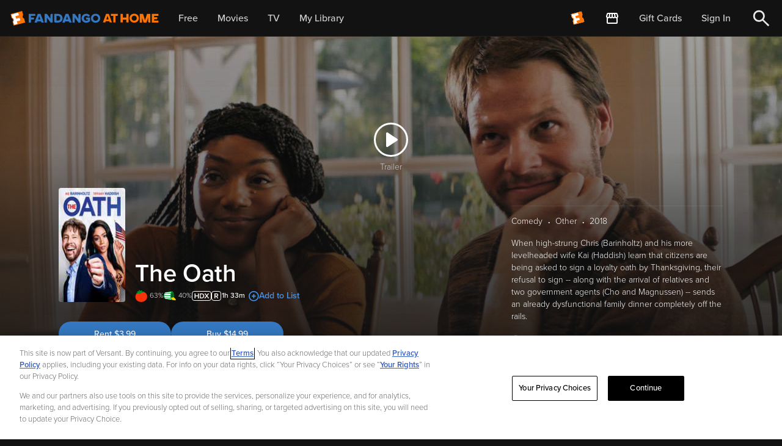

--- FILE ---
content_type: text/html; charset=UTF-8
request_url: https://athome.fandango.com/content/browse/details/content/1001976
body_size: 15324
content:


<!DOCTYPE html>
<html lang="en">
    <head>
        

        <!-- Head Top Start -->

<link rel="preload" as="script" href="https://athome.fandango.com/static/5eeaf7b6a081d744d92fc168479695c3c3e18511c71e9f"/><link rel="preload" as="script" href="/bluesteel/compile/bluesteel.browse.57372405ca1b2faaeae6.js">

<!-- Preload fonts -->
<script type="text/javascript" src="https://athome.fandango.com/static/5eeaf7b6a081d744d92fc168479695c3c3e18511c71e9f"  ></script><script>
    (function(){
        function isIos() {
            return [
                "iPad Simulator",
                "iPhone Simulator",
                "iPod Simulator",
                "iPad",
                "iPhone",
                "iPod"
            ].includes(navigator.platform)
            // iPad on iOS 13 detection
            || (navigator.userAgent.includes("Mac") && "ontouchend" in document);
        }

        function createFontPreloadLinks(weights) {
            weights.forEach(weight => {
                const link = document.createElement("link");
                link.rel = "preload";
                link.as = "font";
                link.type = "font/otf";
                link.href = `/content/css/fonts/proxima-nova/proximanova-${weight}.otf`;
                link.crossOrigin = "";
                document.head.append(link);
            });
        }

        if (isIos()) {
            const iosWeights = ["regular", "bold", "semibold"];
            createFontPreloadLinks(iosWeights);
            return;
        }

        const weights = ["light", "medium", "semibold"];
        createFontPreloadLinks(weights);
    })();
</script>






<!-- oneTrust.shtml -->

    <!-- OneTrust Cookies Consent Notice start for fandango.com -->
    <script src="https://cdn.cookielaw.org/consent/019779f7-ad1e-7b9a-b340-3fe13dd68b68/otSDKStub.js"  type="text/javascript"
        charset="UTF-8"
        data-domain-script="019779f7-ad1e-7b9a-b340-3fe13dd68b68"
        integrity="sha384-pzlYG0y29ivcWYvCJVMrNL85zComGD7oodhnFGfHmf20Zj6xAZmhx2ZdRpR/xkDa"
        crossorigin="anonymous"
        async
        fetchpriority="high">
    </script>
    <script type="text/javascript">
        function OptanonWrapper() { }
    </script>
    <!-- OneTrust Cookies Consent Notice end for fandango.com -->

    <!-- OneTrust IAB US Privacy (USP) -->
    <script src="https://cdn.cookielaw.org/opt-out/otCCPAiab.js" id="privacyCookie" type="text/javascript"
        charset="UTF-8" ccpa-opt-out-ids="USP" ccpa-opt-out-geo="US" ccpa-opt-out-lspa="false"
        async
        fetchpriority="high"
    ></script>
    <!-- OneTrust IAB US Privacy (USP) end -->




    <script src="/js/vudu_common.js?single"></script>

 

<link rel="shortcut icon" type="image/x-icon" href="/images/favicons/favicon.ico" />
<link rel="icon" type="image/png" sizes="32x32" href="/images/favicons/favicon-32x32.png">
<link rel="icon" type="image/png" sizes="16x16" href="/images/favicons/favicon-16x16.png">
<link rel="apple-touch-icon" href="/images/favicons/apple-touch-icon.png?v=2">
<link rel="manifest" href="/images/favicons/site.webmanifest?v=2">


<meta name="xboxOneApplication-ID" content="70BB51A9" />
<meta http-equiv="X-UA-Compatible" content="IE=edge" />
<meta http-equiv="Content-Type" content="text/html; charset=utf-8" />
<meta content="width=device-width, initial-scale=1.0" name="viewport" />

<link rel="search" type="application/opensearchdescription+xml" title="Fandango at Home" href="/opensearch.xml" />


<!-- Head Top End -->


        <script type="text/javascript">
            var VUDU = window.VUDU || {};

VUDU.environment = {
  "imagesHome": "https://images2.vudu.com/",
  "rightNowHome": "https://vudu.custhelp.com/",
  "cookieDomain": ".fandango.com",
  "wwwHome": "https://athome.fandango.com/",
  "myHome": "https://athome.fandango.com/",
  "supportHome": "https://athomesupport.fandango.com"
};

VUDU.configs = {
  "enableAudioTrackControls": true,
  "enableFacebookConversionAPI": true,
  "enableUpdatedRedemptionMessaging": true,
  "enableMcweAd": false,
  "enableD2dOnAndroid": true,
  "enableDiscountBanner": true,
  "enableFandangoMigration": true,
  "enableQualtricsSurvey": true,
  "kustomerChatSrc": "https://cdn.kustomerapp.com/chat-web/widget.js",
  "kustomerBrandId": "5fd937698ba83d6b3cdb4396",
  "kustomerApiKey": "eyJhbGciOiJIUzI1NiIsInR5cCI6IkpXVCJ9.[base64]._02G9XMDyAbAQpgGFy2Z8wbRlGDqex8tKMxiD-NSLPU",
  "enableCCPA": true,
  "ccpaBrandCode": "VDU",
  "getPartnerPaymentInfo": false,
  "enableMobileD2d": "true,",
  "mobileD2dUploadApiUrl": "https://upcapi.vudu.com/upc/physicalCopyForMobileRequest",
  "mobileD2dShowStats": false,
  "mobileD2dLocationCacheTTL": 5,
  "enableMobileD2d2": true,
  "enableMobileD2dMalink": true,
  "enableMa": true,
  "enableMaLink": true,
  "enableMaLink2": true,
  "enableMaSuggestNonSafariIfBlocked": true,
  "enableVPPArenewal": true,
  "enableFundsInfoBreakdown": true,
  "moviesAnywhereHomeUrl": "https://moviesanywhere.com/",
  "enableHdr10": true,
  "enableTrackingUserId": false,
  "usermatchTrackingUrl": "https://beacon.krxd.net/usermatch.gif?partner=vudu_pi&",
  "fixSuccessAvsCode": true,
  "cacheRefreshDelay": 3600000,
  "allowBrowserConsoleLog": false,
  "mediaFormat": "dash",
  "facebookAppId": "6332427127",
  "facebookAppVersion": null,
  "facebookAuthPermissions": "email,user_likes",
  "facebookPageUrl": "http://www.facebook.com/vudufans",
  "allowFacebookLogin": true,
  "allowFacebookSignUp": true,
  "allowFacebookFacepile": true,
  "fbSdkLoadTimeout": 5000,
  "fbSdkLoadTimeoutAndroid": 10000,
  "allowInHomeD2DRemapping": true,
  "d2dMaxCartSize": 50,
  "useResizedPromoTags": false,
  "inHomeD2dBulkMinCount": "0",
  "showBonusText": false,
  "enableAccountBenefitPage": true,
  "enableMyOffers": true,
  "mergeBenefits": true,
  "enablePriceBookmarkColumn": true,
  "allowEGifting": false,
  "allowCompleteMySeason": true,
  "allowWalmartLogin": true,
  "walmartLoginOauthClientId": "wmt",
  "enablePayPal": true,
  "validatePhoneNumber": false,
  "enableMobileRedirect": true,
  "enableClosedCaptionOnIPhone": false,
  "enableJinniSimilar": true,
  "enableJinniRecommendations": true,
  "showUnlockedOffersInPromoFlow": true,
  "enableHLS": true,
  "gzipAllApiCalls": true,
  "gzipMoreInfoApiCalls": true,
  "enableDMAUnlink": true,
  "enableVppaCheck": false,
  "vppaCheckMode": "local",
  "enableMediaMessagingProtocol": true,
  "ancinusPlayer": true,
  "enableChromecast": true,
  "enableChromeCastForUHD": true,
  "chromecastAppId": "2DA23156",
  "mplChromecastAppId": "1DDBFE0B",
  "chromecastMinBufferTime": null,
  "chromecastValidateInterval": null,
  "chromecastBufferingValidateInterval": null,
  "chromecastMergeSegmentsThreshold": null,
  "chromecastSwitchBitratesWaitTime": null,
  "newTvUiPageId": 31,
  "enableNewTvUiPage": true,
  "mobileUI3PostersPerRow": null,
  "Featured": null,
  "Recommended": null,
  "Browse": null,
  "MyVUDU": null,
  "Search": null,
  "uvShareMaxInvite": 5,
  "homePageUiPageId": 44,
  "enableUvSharingOnMobile": true,
  "enableUvSharingOnWeb": true,
  "enableChromecastDevicePage": true,
  "enableCffDownload": null,
  "lockoutTime": "30 minutes",
  "supportDash": null,
  "criteoTagsEnabled": true,
  "criteoAccountId": "24843",
  "showWalmartGiftCard": true,
  "wmtGiftCardLimit": 5,
  "enableAdvertContents": true,
  "onTheHouseUiPageId": "251",
  "isSilentPurchaseEnabled": true,
  "enableJinniSearch": false,
  "enableUHDPlayback": false,
  "enableSchemaOrgData": true,
  "d2dInMobileConversion": true,
  "enableCyberfend": false,
  "cfKey": "3NGkjEcPl1j0JnU41jREGFElpMaPHr7kLEXdnLdqrax",
  "enablePayeezy": true,
  "enableAchievements": null,
  "whitelistedDomainsForMA": ".disneymoviesanywhere.com,.retailer.moviesanywhere.com,.moviesanywhere.com,.moviesanywhere.io",
  "rokuOauthClientId": "roku",
  "enableRokuAccountLinking": false,
  "rokuOauthRedirectUri": "TBD",
  "useHtml5DashPlayerOnEdge": true,
  "useHtml5DashPlayerOnFirefox": true,
  "useHtml5DashPlayerOnChrome": true,
  "useHlsPlayerOnSafari": true,
  "kruxId": "slwno8npf",
  "gTagMgrId": "GTM-T6JDT23",
  "mobileD2dUploadApiEnabled": true,
  "mobileD2dUploadImageMaxWidth": 1500,
  "twitterPageUrl": "http://www.twitter.com/vudufans",
  "twitterName": "vudufans",
  "clipAndShareContextPath": "clip_n_share/Sony/",
  "enableClipAndShare": false,
  "enableExtrasPlus": true,
  "mobileVuduBodyHeight": "1280px",
  "enableWalmartOffer": true,
  "hideEditAddressChoicesOption": true,
  "refundUrlText": "vudu.com/TOS",
  "wmtGiftCardTOSUpdateDate": "2016-02-09",
  "restrictedStudioIds": "5318",
  "enableXofYBundle": true,
  "enableTokenPurchase": true,
  "keyChestOAuthClientId": "keychest",
  "enableShoppableAds": true,
  "enableWalmartMerchandise": true,
  "enableDynamicD2dPricing": true,
  "enableUiEntryFeaturedBlock": null,
  "enableAndroidPx": null,
  "useHtml5DashPlayerOnIE": null,
  "maPurchaseSiteSelectionAfterRedirect": null,
  "remoteLogLevel": "WARN",
  "enableTVEpisodesPlacards": true,
  "streamlineTOSAcceptance": true,
  "enableAlsoOn": false,
  "deactivateSideNavAccountSignup": false,
  "paySecureApi": "https://api.paysecure.acculynk.net/",
  "enableFandangoMode": true,
  "billingAddressOnAnyPromo": true,
  "zipCodeOnly": true,
  "styledPromoTagsEnabled": true,
  "browsePlaybackEnabled": true,
  "muxDebugEnabled": true,
  "fanClubPromoEnabled": true,
  "hoggleNoCache": true,
  "muxSalt": "ALYTCS::1.0::AtHome::",
  "isVersantEnabled": true,
  "newCodeRedeemPageEnabled": true,
  "newMixAndMatchEnabled": true,
  "helpForKidsLinkEnabled": true,
  "affidClientTypes": [
    "ios",
    "tvos"
  ],
  "licenseInfo": {
    "legalText": "In buying this item you are receiving a license. For license details, see:",
    "policyLinkUrl": "https://www.fandango.com/policies/at-home-policy"
  },
  "showLicenseText": true,
  "fullReferrerUrlExpDays": 28,
  "fullUrlReferrerQueryStringKeys": [
    "ScCid",
    "_ScCid",
    "twclid",
    "_twclid",
    "ttclid",
    "_ttclid",
    "gclid",
    "_gclid",
    "dclid",
    "_dclid",
    "fbc",
    "_fbc",
    "epik",
    "_epik",
    "rdt_cid",
    "_rdt_cid"
  ],
  "browseMixAndMatchEnabled": true,
  "buyTicketsButtonEnabled": true,
  "externalPageNavigation": [
    {
      "contentId": "3538458",
      "url": "https://www.watchfandangoathome.com/beetlejuicebundle"
    }
  ],
  "merchandiseShopEnabled": true,
  "kidsHelpPageLinks": [
    {
      "text": "Rights Request Form",
      "link": "https://privacyportal.onetrust.com/webform/941b48f1-4637-4ecd-b01d-629494daf8b2/b932d7e5-941a-4129-bb6b-c3401136941b"
    },
    {
      "text": "Report Concerns",
      "link": "https://formstack.io/2FBBB"
    }
  ],
  "copyrightCompany": {
    "name": "A Versant Media company",
    "link": "https://versantmedia.com"
  },
  "announcementEnabled": false,
  "announcement": {
    "id": null,
    "isNewTab": false,
    "linkText": "Deals Up to 50% Off",
    "linkUrl": "https://www.vudu.com/content/movies/uxpage/Back-to-School-Sale/317",
    "messageText": "Shop Back to School"
  },
  "sectionNavEnabled": true,
  "browseTransactionPageEnabled": true,
  "liveOffersOnlyEnabled": true,
  "ccpaSaleGroup": "USP",
  "productDetailsAnalyticsEnabled": false,
  "iframePreferenceCenterEnabled": true,
  "iframePreferenceCenterUrl": "https://athomepreferences.fandango.com/?embedded=true",
  "peacockDeepLinkUrlEnabled": true,
  "customPeacockUrlEnabled": true,
  "showPeacockButtonEnabled": false,
  "peacockOfferPrice": "$7.99/mo",
  "genericPeacockUrl": "https://www.peacocktv.com?cid=2309vudupktestnbcrownwbjny7685&utm_campaign=2309vudupktest&utm_source=vudu_vudu_st-sv&utm_medium=own_wbjny_acq_bttn&utm_term=vudusitevisitors&utm_content=webapptestb",
  "unavailableMessageEnabled": true,
  "enableAmcMigration": true,
  "enableCCRemoval": true,
  "enableLogoutAllDevices": false,
  "enableBingeWatching": true,
  "sailThruId": "ca9462454fcfdf34133ec9fefed895de",
  "enableReCaptcha": true,
  "enableRecaptchaForRedeem": false,
  "enableReCaptchaForPasswordReset": true,
  "enableReCaptchaForAccountCreate": true,
  "audioDescriptionsTagsEnabled": true,
  "studioLogosEnabled": true,
  "obfuscateContentIdEnabled": true,
  "purchaseFlowPromoNameEnabled": true,
  "purchaseHistoryPromoNameEnabled": true,
  "reCaptchaKey": "6LejX3UqAAAAAM9nEz7LPzeim3Z62LCnei07COys",
  "muxEnvKey": "ia1rl46asqp0tjjv633e83ueu"
};

VUDU.config = {
  "moviesPageUrl": "https://athome.fandango.com/browse/",
  "blackoutContentIds": null,
  "enableComments": false,
  "enableDownloads": true,
  "enableFirstDataCardWarning": true,
  "fandangoFeedbackLinkUrl": "https://fandango.az1.qualtrics.com/jfe/form/SV_brcucirzPCdNiAJ",
  "pageContainerId": "widgetContainer",
  "cookieDomain": ".fandango.com",
  "api": "https://apicache.vudu.com/api2/",
  "secureApi": "https://api.vudu.com/api2/",
  "useXHR": "true",
  "kickstartServer": "https://startup.vudu.com/kickstart/webSocketLightDeviceQuery",
  "mediaImagesUrl": "https://images2.vudu.com/",
  "secureMediaImagesUrl": "https://images2.vudu.com/",
  "myLogin": "/content/account/login",
  "myExternalLogin": "https://athome.fandango.com/MyEmbeddedLogin.html",
  "accountCreate": "https://athome.fandango.com/AccountCreate.html",
  "uvSetupPage": "https://athome.fandango.com/MyAccount.html?page=uv&uvreq=true",
  "myUVAccountURL": "https://athome.fandango.com/MyAccount.html?page=uv",
  "passwordResetUrl": "https://athome.fandango.com/PasswordReset.html",
  "webHomePage": "https://athome.fandango.com",
  "ps3page": "https://athome.fandango.com/setup_ps3.html",
  "tosUrl": "https://athome.fandango.com/termsofservice.html",
  "tvBlueRayPage": "https://athome.fandango.com/setup_hdtv.html",
  "paymentInformationUrl": "https://athome.fandango.com/content/movies/paymentinfo",
  "addPaymentUrl": "/content/movies/paymentsetup?flow=paymentsetup",
  "balanceAndHistoryUrl": "/content/account/purchasehistory",
  "accountInfoUrl": "/content/account/moviesanywhere",
  "walmartStoreFinderUrl": "http://www.walmart.com/cservice/ca_storefinder.gsp",
  "allowUV": "false",
  "allowUVPhase2": "false",
  "uvTOSURL": "https://c.uvvu.com/Consent/Text/US/urn:dece:type:policy:TermsOfUse/html/Current/",
  "uvPrivacyPolicyURL": "https://c.uvvu.com/Consent/Text/US/urn:dece:type:policy:PrivacyPolicy/html/Current/",
  "privacyPolicyUrl": "https://athome.fandango.com/privacypolicy.html",
  "uvRelayStateValuePrefix": "www",
  "wwwUVRelayStateValuePrefix": "www-uv-login",
  "uvWebsiteURL": "http://www.uvvu.com",
  "createPaymentCallBackURL": "/resources/html/CreatePaymentCallback.html",
  "useFirstDataGateway": true,
  "showTaxes": "true",
  "showVuduCard": false,
  "embeddedPlayerBaseUrl": "https://athome.fandango.com/movies/player.html",
  "playbackSize": "960px:540px",
  "playbackFlashUrl": "/flash/StrobeMediaPlayback.swf",
  "debugPlaybackFlashUrl": "/flash/StrobeMediaPlaybackDebug.swf",
  "playbackInstallUrl": "/flash/expressInstall.swf",
  "downloaderLauncherUrl": "/flash/DownloaderLauncher.swf",
  "myAccountUrl": "/content/account/myinfo",
  "myMoviesUrl": "https://athome.fandango.com/movies/#my_vudu/my_movies",
  "mypreordersUrl": "https://athome.fandango.com/movies/#my_vudu/my_preorder",
  "freeMoviesPromoUrl": "https://athome.fandango.com/account_promotion.html",
  "dtdPageUrl": "https://athome.fandango.com/disc_to_digital.html",
  "homeDtdPageUrl": "https://athome.fandango.com/in_home_disc_to_digital.html",
  "redeeemECopyURL": "https://athome.fandango.com/redeemecopy.html",
  "devicesPageURL": "https://athome.fandango.com/devices.html",
  "ecopyPageURL": "https://athome.fandango.com/ecopy.html",
  "playbackFlashNetwork": "production",
  "editionLocationFetechIntervalSec": 86300,
  "playbackErrorMessage": "Issue encountered while playing the movie, please try again later",
  "winAppBaseUrl": "vuduwinplayer://PROD",
  "macStudioRestrictedPlayback": null,
  "loginExtraButton": "wmt",
  "buildChange": "Amir-Local",
  "alwaysAllowSkipUVSetup": "false",
  "showRecommendations": true,
  "showMovieDetailPopupOnHover": true,
  "allowPcHdxPlayback": true,
  "showHdxBanner": true,
  "detectFirstFlashPurchase": false,
  "useECopyCollectionID": true,
  "eCopyCollectionID": "",
  "dtdContentsCollectionId": "3499",
  "facebookAppId": "6332427127",
  "country": "us",
  "ratingSystem": {
    "system": [
      "usa"
    ],
    "rating": [
      {
        "code": [
          "nc17"
        ],
        "friendlyName": [
          "NC-17"
        ],
        "showFilterOption": [
          "false"
        ]
      },
      {
        "code": [
          "r"
        ],
        "friendlyName": [
          "R"
        ],
        "showFilterOption": [
          "true"
        ]
      },
      {
        "code": [
          "tvma"
        ],
        "friendlyName": [
          "TV-MA"
        ],
        "showFilterOption": [
          "false"
        ]
      },
      {
        "code": [
          "tv14"
        ],
        "friendlyName": [
          "TV-14"
        ],
        "showFilterOption": [
          "false"
        ]
      },
      {
        "code": [
          "pg13"
        ],
        "friendlyName": [
          "PG-13"
        ],
        "showFilterOption": [
          "true"
        ]
      },
      {
        "code": [
          "pg"
        ],
        "friendlyName": [
          "PG"
        ],
        "showFilterOption": [
          "true"
        ]
      },
      {
        "code": [
          "nrFamilyFriendly"
        ],
        "friendlyName": [
          "FAM"
        ],
        "showFilterOption": [
          "true"
        ]
      },
      {
        "code": [
          "tvpg"
        ],
        "friendlyName": [
          "TV-PG"
        ],
        "showFilterOption": [
          "false"
        ]
      },
      {
        "code": [
          "g"
        ],
        "friendlyName": [
          "G"
        ],
        "showFilterOption": [
          "true"
        ]
      },
      {
        "code": [
          "tvg"
        ],
        "friendlyName": [
          "TV-G"
        ],
        "showFilterOption": [
          "false"
        ]
      },
      {
        "code": [
          "tvy7"
        ],
        "friendlyName": [
          "TV-Y7"
        ],
        "showFilterOption": [
          "false"
        ]
      },
      {
        "code": [
          "tvy"
        ],
        "friendlyName": [
          "TV-Y"
        ],
        "showFilterOption": [
          "false"
        ]
      },
      {
        "code": [
          "nr"
        ],
        "friendlyName": [
          "NR"
        ],
        "showFilterOption": [
          "false"
        ]
      }
    ]
  },
  "uvPromoCollections": {
    "ids": [
      {
        "id": [
          "360768"
        ]
      },
      {
        "id": [
          "391844"
        ]
      },
      {
        "id": [
          "351388"
        ]
      },
      {
        "id": [
          "351392"
        ]
      },
      {
        "id": [
          "351394"
        ]
      }
    ]
  },
  "extrasPlusPathForContentIds": {
    "12400": "extrasplus/Sony/BadBoys/",
    "12405": "extrasplus/Sony/Bram_Stokers_Dracula/",
    "12423": "extrasplus/Sony/Glory/",
    "12428": "extrasplus/Sony/Jumanji/",
    "12433": "extrasplus/Sony/A_League_Of_Their_Own/",
    "12443": "extrasplus/Sony/Men-In-Black/",
    "12450": "extrasplus/Sony/Philadelphia/",
    "12464": "extrasplus/Sony/SleeplessinSeattle/",
    "12764": "extrasplus/Sony/TheProfessional_Movie/",
    "12934": "extrasplus/Sony/Gattaca/",
    "12976": "extrasplus/Sony/BoyzNtheHood/",
    "13769": "extrasplus/Sony/Ghostbusters/",
    "13770": "extrasplus/Sony/Ghostbusters2/",
    "14371": "extrasplus/Sony/Christine/",
    "16602": "extrasplus/Sony/The_Patriot/",
    "20634": "extrasplus/Sony/CharliesAngels/",
    "21251": "extrasplus/Sony/CloseEncountersOfTheThirdKindDirectorsCut/",
    "21789": "extrasplus/Sony/Snatch/",
    "21792": "extrasplus/Sony/LastDragon/",
    "29132": "extrasplus/Sony/Men-In-BlackII/",
    "36832": "extrasplus/Sony/BadBoys2/",
    "58980": "extrasplus/Sony/Rent/",
    "67675": "extrasplus/Sony/Open_Season/",
    "128174": "extrasplus/WB/300/",
    "128890": "extrasplus/Sony/SpiderMan3/",
    "129069": "extrasplus/Sony/Superbad/",
    "129111": "extrasplus/Sony/SpiderMan/",
    "129112": "extrasplus/Sony/SpiderMan2/",
    "129544": "extrasplus/Sony/BlackHawkDown/",
    "136283": "extrasplus/Sony/TheDarkCrystal/",
    "141989": "extrasplus/Sony/StepBrothers/",
    "142027": "extrasplus/Sony/PineappleExpress/",
    "142040": "extrasplus/Sony/Open_Season_2/",
    "143315": "extrasplus/Sony/PaulBlartMallCop/",
    "167965": "extrasplus/Sony/District9/",
    "168536": "extrasplus/Sony/CloudyWithaChanceofMeatballs/",
    "176855": "extrasplus/Sony/TheOtherGuys/",
    "178816": "extrasplus/Sony/TheSmurfs/",
    "185734": "extrasplus/Sony/Arthur_Christmas/",
    "211850": "extrasplus/Sony/TheAmazingSpiderMan/",
    "289740": "extrasplus/Sony/Drive/",
    "307701": "extrasplus/Sony/21JumpStreet/",
    "338203": "extrasplus/Sony/MeninBlack3/",
    "351251": "extrasplus/WB/Magic_Mike/",
    "371310": "extrasplus/Sony/HotelTransylvania/",
    "371315": "extrasplus/Sony/Looper/",
    "423604": "extrasplus/Sony/TalladegaNightsTheBalladofRickyBobby/",
    "434752": "extrasplus/Sony/TheMortalInstrumentsCityofBones/",
    "442101": "extrasplus/Sony/The_Patriot_Extended/",
    "445380": "extrasplus/WB/Man-of-Steel/",
    "447673": "extrasplus/Sony/AfterEarth/",
    "447773": "extrasplus/Sony/ThisIsTheEnd/",
    "451170": "extrasplus/Sony/WhiteHouseDown/",
    "454496": "extrasplus/Sony/GrownUps2/",
    "456135": "extrasplus/Sony/TheSmurfs2/",
    "464748": "extrasplus/Sony/Elysium/",
    "468081": "extrasplus/Sony/OneDirectionThisisUs/",
    "469875": "extrasplus/Sony/CloudyWithAChanceOfMeatballs2/",
    "470626": "extrasplus/Sony/BattleoftheYear/",
    "478735": "extrasplus/Sony/CaptainPhillips/",
    "484713": "extrasplus/Sony/OneDirectionThisisUsExtended/",
    "493851": "extrasplus/Sony/AmericanHustle/",
    "495435": "extrasplus/Sony/MonumentsMen/",
    "507621": "extrasplus/WB/TheLEGOMovie_SE/",
    "508883": "extrasplus/Sony/FoxcatcherMovie/",
    "513208": "extrasplus/WB/300-RiseOfAnEmpire/",
    "519657": "extrasplus/Sony/TheRaid2/",
    "531075": "extrasplus/Sony/TheAmazingSpiderMan_2/",
    "534815": "extrasplus/WB/Godzilla_2014/",
    "538453": "extrasplus/WB/LiveDieRepeatEdgeOfTomorrow/",
    "538458": "extrasplus/Sony/22_Jumpstreet/",
    "541323": "extrasplus/Sony/DeliverUsFromEvil/",
    "545214": "extrasplus/Sony/MagicInTheMoonlight/",
    "545219": "extrasplus/Sony/SexTape/",
    "548113": "extrasplus/Sony/WhatIf/",
    "552491": "extrasplus/WB/IntoTheStorm/",
    "561131": "extrasplus/Sony/Predestination/",
    "569941": "extrasplus/Sony/WhenTheGameStandsTall/",
    "572456": "extrasplus/WB/DolphinTale2/",
    "572461": "extrasplus/Sony/NoGoodDeed/",
    "574248": "extrasplus/WB/ThisIsWhereILeaveYou/",
    "575333": "extrasplus/Sony/TheEqualizer/",
    "585507": "extrasplus/WB/Annabelle/",
    "592093": "extrasplus/WB/TheJudge/",
    "592099": "extrasplus/Sony/Whiplash/",
    "605926": "extrasplus/Sony/Red_Army/",
    "609771": "extrasplus/Sony/Fury/",
    "615063": "extrasplus/WB/HorribleBosses2/",
    "620350": "extrasplus/Sony/Annie/",
    "620354": "extrasplus/Sony/TheInterview/",
    "620710": "extrasplus/WB/TheHobbitTheBattleOfTheFiveArmies/",
    "623151": "extrasplus/Sony/MrTurner/",
    "625212": "extrasplus/WB/AmericanSniper/",
    "629662": "extrasplus/Sony/Leviathan/",
    "630728": "extrasplus/Sony/TheWeddingRinger/",
    "638558": "extrasplus/Paramount/TheSpongeBobMovie/",
    "638777": "extrasplus/WB/HorribleBosses2Extended/",
    "642346": "extrasplus/Sony/StillAlice/",
    "642581": "extrasplus/WB/Focus_2015/",
    "645628": "extrasplus/Sony/Chappie/",
    "648005": "extrasplus/WB/GetHard/",
    "651497": "extrasplus/Sony/PaulBlartMallCop2/",
    "657454": "extrasplus/Sony/Extinction/",
    "657650": "extrasplus/Sony/WildTales/",
    "658400": "extrasplus/WB/MadMax_FuryRoad/",
    "659731": "extrasplus/Sony/Aloha_Movie/",
    "659736": "extrasplus/WB/San_Andreas_2015/",
    "662633": "extrasplus/Sony/InsidiousChapter3/",
    "668072": "extrasplus/Sony/LambertandStamp/",
    "668076": "extrasplus/Sony/MerchantsOf_Doubt/",
    "673633": "extrasplus/WB/Magic_Mike_XXL/",
    "675503": "extrasplus/WB/GetHardUnrated/",
    "677794": "extrasplus/Sony/Pixels/",
    "681117": "extrasplus/Sony/RickiAndTheFlash/",
    "682879": "extrasplus/WB/ManFromUNCLE/",
    "684583": "extrasplus/WB/Vacation/",
    "692852": "extrasplus/Sony/Air_2015/",
    "693744": "extrasplus/Sony/The_Perfect_Guy/",
    "696287": "extrasplus/WB/BlackMass/",
    "697911": "extrasplus/Sony/HotelTransylvania2/",
    "697921": "extrasplus/WB/Intern/",
    "701085": "extrasplus/Sony/LabyrinthofLies/",
    "701109": "extrasplus/Sony/The_Walk/",
    "704676": "extrasplus/Sony/WarRoom/",
    "710167": "extrasplus/Sony/Goosebumps/",
    "715103": "extrasplus/Sony/TheNightBefore/",
    "715137": "extrasplus/Sony/Concussion/",
    "720069": "extrasplus/Sony/Freaks_of_Nature/",
    "730455": "extrasplus/Sony/The_5th_Wave/",
    "732400": "extrasplus/Sony/OpenSeason_ScaredSilly/"
  },
  "paidSearchPixelUrl": "https://114.xg4ken.com/media/redir.php?track=1&token=b0f44a3e-b80f-48c3-9790-cbcfceac637b&type=vudu_conv&val=0.0&orderId=&promoCode=&valueCurrency=USD",
  "externalInvokersConfig": {
    "externalInvokers": [
      {
        "externalInvokerId": [
          "SPHE"
        ],
        "playsRentedMovie": [
          "no"
        ],
        "showRentButtons": [
          "no"
        ]
      }
    ]
  },
  "enableExtrasPlus": null,
  "referAFriendUrl": "https://athome.fandango.com/referafriend.html",
  "httpUVRelayStateValuePrefix": "www-http",
  "iosPlayableContentIds": "185654,181828,178811,187576,181808,181833,181853,178840,168654,162094,178854,181848,181838,129072,178835,167771",
  "htmlVideoUrl": "http://unsecure.sw.vudu.com/${0}/${1}/livestream/program.m3u8",
  "showReferAFriendLink": false,
  "referAFriendBtnPromoText": "Get a $3.99 credit",
  "showTypeFilter": true,
  "clipAndSharePathForContentIds": {
    "129069": "#movies/8451747_s01",
    "141989": "#movies/845093_s01",
    "142027": "#movies/8451748_s01",
    "167965": "#movies/845401_s01",
    "211850": "#movies/8451479_s01",
    "307701": "#movies/8451463_s01",
    "338203": "#movies/845451_s01",
    "434752": "#movies/8451603_s01",
    "447673": "#movies/8451589_s01",
    "447773": "#movies/8451590_s01",
    "454496": "#movies/8451594_s01",
    "464748": "#movies/8451599_s01",
    "495435": "#movies/8451602_s01"
  },
  "enableAppsFlyerOnIOS": true,
  "enableAppsFlyerOnAndroid": true,
  "personalizedNavMenu": true,
  "personalization": true,
  "enableLinkExpired": false,
  "paySecureApi": "https://api.paysecure.acculynk.net/",
  "hlsBufferUnderrunWorkaround": true,
  "enableFandangoMode": true,
  "enableShadowPayment": true,
  "fandangoNowAccountMovedDialogEnabled": true,
  "fandangoNowTransferAccountMessageEnabled": true,
  "walmartWalletSunsetDate": "01/06/2021",
  "walmartWalletSunsetNotification": true,
  "widevineL3SDRestriction": true,
  "inlineVTTSafari": true,
  "audioDescriptionsTagsEnabled": true,
  "obfuscateContentIdEnabled": true,
  "studioLogosEnabled": true,
  "purchaseFlowPromoNameEnabled": true,
  "zapContentDetailEnabled": false,
  "emailEditWarningMessage": "If you currently have a payment method on file, you will need to add it again after you change your email address.",
  "redeemRoutesEnabled": true,
  "accountAddPaymentUrl": "/content/account/paymentsetup?flow=paymentsetup",
  "oneTrustCookieSettingsButtonEnabled": true,
  "oneTrustCookieSettingsButtonText": "Your Privacy Choices",
  "footerLegalFontSizeWeb": "13px",
  "footerLegalFontSizeMobile": "11px",
  "enableExperimentalSearchFeatures": true,
  "domain": "vudu",
  "supportUrl": "https://athomesupport.fandango.com",
  "newStreamingDeviceLogosEnabled": true,
  "adobeLaunchScriptUrl": "//assets.adobedtm.com/c5ffd10c9591/e4228598d4d6/launch-57c2baeb55ca.min.js",
  "footerLegalLinks": [
    {
      "analyticsText": "AdChoices",
      "title": "Ad Choices",
      "url": "https://www.fandango.com/policies/cookies-and-tracking#cookie_management"
    },
    {
      "analyticsText": "Privacy Policy",
      "name": "privacyPolicy",
      "title": "Privacy Policy",
      "url": "https://www.fandango.com/policies/privacy-policy"
    },
    {
      "analyticsText": "CA Notice",
      "title": "CA Notice",
      "url": "https://www.fandango.com/californianotice"
    },
    {
      "analyticsText": "Terms and Policies",
      "name": "tos",
      "title": "Terms and Policies",
      "url": "https://www.fandango.com/policies/terms-and-policies"
    }
  ]
};

VUDU.urls = {
  "moviesPage": "https://athome.fandango.com/browse/",
  "accessibility": "https://athomesupport.fandango.com/athomesupport/s/article/Accessibility-Statement-Vudu",
  "advertise": "https://www.fandango.com/advertise",
  "jobs": "https://www.fandango.com/careers",
  "ccpaDataRequest": "/content/account/ccpa/landing",
  "ccpaOptOutRequest": "/content/account/ccpa/landing",
  "ccpaOptOutFAQ": "https://cpa-ui.walmart.com/faq?brandCode=VDU&isOptOutRequest=true",
  "blog": "https://blog.vudu.com/",
  "achievementsPage": "https://athome.fandango.com//movies#achievements",
  "friendsPage": "https://athome.fandango.com//movies#friends",
  "accountCreatePage": "https://athome.fandango.com/AccountSetup.html",
  "accountSetupPage": "https://athome.fandango.com/AccountSetup.html",
  "androidFaqUrl": "https://athome.fandango.com/android_faq.html",
  "blankImage": "/resources/misc/1x1px_blank.png",
  "contactUsPage": "https://athomesupport.fandango.com/athomesupport/s/contactsupport",
  "d2dConversion": "https://athome.fandango.com/D2dConversion.html",
  "dmaWebsiteRedirect": "http://www.disneymoviesanywhere.com?cmp=DMA%7cPARTNER%7cvuduonsite%7c20141224%7cVUDU",
  "dmaLinkUrl": "https://disneymoviesanywhere.com/setting/account/sync-account",
  "documentationPage": "https://athome.fandango.com/vudu_documentation.html",
  "facebookJsSdk": "//connect.facebook.net/en_US/sdk.js",
  "freeMoviesPromoFAQPage": "https://athome.fandango.com/account_promotion.html",
  "extrasPlusPoster": "/resources/extrasplus/extrasPlusPoster.png",
  "giftUnWrapWidgetPage": "https://athome.fandango.com/gift_wrap_widget/main/unwrap.html",
  "googlePlayAppUrl": "https://play.google.com/store/apps/details?id=air.com.vudu.air.DownloaderTablet",
  "hdxFaqUrl": "https://athome.fandango.com/faq.html#hdx",
  "homeDtdForPromoUrl": "https://athome.fandango.com/in_home_disc_to_digital.html?CID=UVRedeem&SCID=D2D&KWID=070813",
  "homeDtdUrl": "https://athome.fandango.com/in_home_disc_to_digital.html",
  "homePage": "https://athome.fandango.com/",
  "instantWatchFaq": "https://athome.fandango.com/instawatch/faq",
  "iosPlayerInitUrl": "vuduiosplayer://initialize/",
  "iosPlayerItunesUrl": "https://itunes.apple.com/app/vudu-player-movies-tv/id487285735?mt=8&uo=4",
  "loginPage": "/content/account/login",
  "logoutPage": "https://athome.fandango.com/content/account/logout",
  "manageDevices": "https://athome.fandango.com/content/account/mydevices",
  "mobileD2dUrl": "https://athome.fandango.com/content/movies/d2d",
  "mobileHomePage": "https://athome.fandango.com/mobile/signup/",
  "moviesAnywhereCallBackUrl": "https://athome.fandango.com/resources/html/MoviesAnywhereCallback.html",
  "externalPageRedirect": "https://athome.fandango.com/resources/html/externalPageRedirect.html",
  "myMovies": "https://athome.fandango.com/movies/#my_vudu/my_movies",
  "myOffers": "https://athome.fandango.com/movies/#my_vudu/my_offers",
  "oAuthSignInPage": "/content/account/login?type=oauth",
  "emojiPage": "https://athome.fandango.com/movies/#!content/852306/The-Emoji-Movie",
  "myUVAccountURL": "https://athome.fandango.com/MyAccount.html?page=uv",
  "uvSetupPage": "https://athome.fandango.com/MyAccount.html?page=uv&uvreq=true",
  "uvSetupForIWUrl": "https://athome.fandango.com/content/instantDigitalCopy.html#uvSetup",
  "paymentInformationUrl": "https://athome.fandango.com/content/movies/paymentinfo",
  "accountPaymentInformationUrl": "https://athome.fandango.com/content/account/paymentinfo",
  "moviesAnywhereLinkUrl": "https://moviesanywhere.com/connect/vudu",
  "moviesAnywhereUrl": "/content/account/moviesanywhere",
  "balanceAndHistoryUrl": "/content/account/purchasehistory",
  "payPalLoginUrl": "https://athome.fandango.com/payPalLogin.html",
  "privacyPolicyPlainPage": "https://athome.fandango.com/privacypolicy_plain.html",
  "purchasePreorder": "https://athome.fandango.com/PurchasePreorder.html",
  "recaptchaUrl": "https://athome.fandango.com/recaptcha_frame.html",
  "redeemPromoPage": "https://athome.fandango.com/redeem.html",
  "rightNowLogout": "https://vudu.custhelp.com/ci/pta/logout",
  "rightNowUrl": "https://vudu.custhelp.com/",
  "signInPage": "/content/account/login?type=sign_in",
  "signUpPage": "/content/account/login?type=sign_up",
  "tosPdf": null,
  "tosPlainPage": "https://athome.fandango.com/termsofservice_plain.html",
  "uvFaqUrl": "https://athome.fandango.com/faq.html#uv",
  "uvShareFAQURL": null,
  "valueProp1Url": "http://watch.vudu.com/signup",
  "valueProp2Url": "http://watch.vudu.com/signup",
  "valueProp3Url": "http://watch.vudu.com/signup",
  "vuduAuthPage": "/content/account/login?type=vudu_auth",
  "walmartAssociateCardImg": "https://athome.fandango.com/images/banners/walmart-associate-card-img.png",
  "walmartAssociateDiscountBanner": "https://athome.fandango.com/images/banners/walmart-associate-discount.png",
  "walmartGiftCardImage": "https://athome.fandango.com/images/walmart-gift-card-back.png",
  "walmartGiftCardReload": "https://www.walmart.com/account/giftcards",
  "walmartPayment": "http://www.walmart.com/setpayment",
  "walmartForgotPasswordPage": "http://www.walmart.com/account/forgotpassword",
  "accountCreatePageMobile": "https://athome.fandango.com/mobileAccountSetup.html",
  "accountSetupPageMobile": "https://athome.fandango.com/mobileAccountSetup.html",
  "loginPageMobile": "/content/account/login",
  "oAuthSignInPageMobile": "/content/account/login?type=oauth",
  "redeemPromoPageMobile": "https://athome.fandango.com/mobileRedeem.html",
  "signInPageMobile": "/content/account/login?type=sign_in",
  "signUpPageMobile": "/content/account/login?type=sign_up",
  "vuduAuthPageMobile": "https://athome.fandango.com/mobileLogin.html?type=vudu_auth",
  "walmartAssociateDiscountBannerMobile": "https://athome.fandango.com/images/banners/walmart-associate-discount-mobile.png",
  "walmartGiftCardImageMobile": "https://athome.fandango.com/images/walmart-gift-card-back-mobile.png",
  "d2dConversionNextGen": "https://athome.fandango.com/mobileD2dConversion.html",
  "avodUrl": "https://athome.fandango.com/movies/#new/movies_on_us",
  "avodFaqUrl": "http://vudu.custhelp.com/app/answers/detail/a_id/394",
  "moviesAnywhereLandingPage": "https://athome.fandango.com/moviesanywhere",
  "moviesAnywhereFaq": null,
  "moviesAnywhereUrlForAuthCode": "https://retailer.moviesanywhere.com/",
  "moviesAnywhereCookieUrl": "https://moviesanywhere.com/cookie",
  "moviesAnywhereEmailResendUrl": "https://moviesanywhere.com/verify",
  "refundUrl": "https://athome.fandango.com/TOS",
  "uhdUrl": "/UHD",
  "manageDevicesNextGen": "https://athome.fandango.com/MyDevices_mobile.html",
  "clipAndSharePoster": null,
  "pxTvVuduPlayerUrl": "https://athome.fandango.com/movies/Vudu_PX_Player.html",
  "wmvWwwHome": null,
  "walmartCreateAccountPage": "https://www.walmart.com/account/signup",
  "newManageDevices": "/content/account/mydevices",
  "newAccountInfoUrl": "/content/account/myinfo",
  "giftCardHelpLink": "https://help.walmart.com/app/answers/detail/a_id/176",
  "forgotPasswordPage": "/content/account/forgotpassword",
  "autoLoginUrl": "/content/account/autologin",
  "fandangoGiftCardImage": "/content/images/creditcards/giftcard-back.svg",
  "fandangoGiftCardImageMobile": "/content/images/creditcards/giftcard-back.svg",
  "amcLearnMoreLink": "https://athomesupport.fandango.com/athomesupport/s/topic/0TODo000000oWL5OAM/amc-theatres-on-demand",
  "fandangoTicketingUrl": "https://www.fandango.com/",
  "whereCanIWatchUrl": "https://athomesupport.fandango.com/athomesupport/s/article/Where-can-I-watch-Vudu-movies-and-TV-shows",
  "aboutUsUrl": "https://www.fandango.com/about-us",
  "contactUsUrl": "https://athomesupport.fandango.com/athomesupport/s/contactsupport",
  "amcLoginPage": "/content/amc/move_login",
  "accountCreateBannerSrc": "https://athome.fandango.com/content/assets/sign-up-page-banner.jpg",
  "fandangoNowLoginPage": "/content/fandangoNOW/move_login",
  "fandangoNowMove": "/content/fandangoNOW/move",
  "forumHome": "https://forum.fandango.com/",
  "fandangoAtHomeSupportLearnMore": "https://athomesupport.fandango.com/athomesupport/s/article/How-do-I-use-my-Fandango-login-along-with-my-Fandango-at-Home-login-How-can-I-update-my-password",
  "fandangoAtHomeSupportWeCanHelp": "https://athomesupport.fandango.com/athomesupport/s/article/How-do-I-migrate-my-AMC-Walmart-or-FandangoNow-accounts",
  "moviesAnywhereFaqLink": "https://athomesupport.fandango.com/athomesupport/s/topic/0TODo000000kFHrOAM/movies-anywhere",
  "giftCardFaqLink": "https://athomesupport.fandango.com/athomesupport/s/topic/0TODo000000kFHsOAM/gift-cards",
  "walmartLoginFaqLink": "https://athomesupport.fandango.com/athomesupport/s/topic/0TODo000000kFI1OAM/walmart-login",
  "vuduHome": "https://athome.fandango.com/",
  "californiaNotice": "https://www.fandango.com/californianotice",
  "privacyPolicyFandango": "https://www.fandango.com/policies/privacy-policy",
  "termsAndPolicy": "https://www.fandango.com/policies/terms-and-policies",
  "ccpaOptOutRequestHoggle": "/content/account/ccpa/landing"
};

VUDU.promotions = {
  "tenFreePDefId": "14:1",
  "hdxStarterPack5FreePDefId": "25:1",
  "freeMoviesPagePDefId": "25:1",
  "boosterPackOfferFilterId": "1132",
  "urls": {
    "chromecastUrl": "http://blog.vudu.com/?p=10711",
    "eGiftNowUrl": "https://athome.fandango.com/movies/#browse/movies/offer=offer-pto",
    "eGiftTosUrl": "https://athome.fandango.com/egiftingtermsandconditions.html"
  }
};

var accountConfig = {
  "enableUvSharing": true,
  "pageContainerId": "widgetContainer",
  "cookieDomain": ".fandango.com",
  "api": "https://apicache.vudu.com/api2/",
  "secureApi": "https://api.vudu.com/api2/",
  "useXHR": "true",
  "mediaImagesUrl": "https://images2.vudu.com/",
  "secureMediaImagesUrl": "https://images2.vudu.com/",
  "myLogin": "/content/account/login",
  "accountCreate": "https://athome.fandango.com/AccountCreate.html",
  "accountSetup": "https://athome.fandango.com/AccountSetup.html",
  "myUVAccountURL": "https://athome.fandango.com/MyAccount.html?page=uv",
  "myAccount": "/content/account/myinfo",
  "myActivation": "https://athome.fandango.com/MyActivation.html",
  "myDevice": "https://athome.fandango.com/MyDevices.html",
  "redeemPromoCode": "https://athome.fandango.com/RedeemPromo.html",
  "passwordReset": "https:///PasswordReset.html",
  "devices": "https://athome.fandango.com/devices.html",
  "movies": "https://athome.fandango.com/movies/",
  "myMovies": "https://athome.fandango.com/movies/#my_vudu/my_movies",
  "tosUrl": "https://athome.fandango.com/termsofservice.html",
  "privacyPolicyUrl": "https://athome.fandango.com/privacypolicy.html",
  "getVudu": "https://athome.fandango.com/devices.html",
  "selectECopyURL": "https://athome.fandango.com/ecopy.html",
  "playbackSize": "960px:540px",
  "playbackFlashUrl": "/flash/StrobeMediaPlayback.swf",
  "debugPlaybackFlashUrl": "/flash/StrobeMediaPlaybackDebug.swf",
  "playbackInstallUrl": "/flash/expressInstall.swf",
  "playbackFlashNetwork": "production",
  "createPaymentCallBackURL": "/resources/html/CreatePaymentCallback.html",
  "useFirstDataGateway": "true",
  "zendeskUrl": null,
  "promoAnswerUrl": "https://athome.fandango.com/faq.html#promo",
  "redeeemECopyURL": "https://athome.fandango.com/redeemecopy.html",
  "activationTemplate": "Congratulations! Your ${0} is now activated.",
  "addPaymentMethodText": "To continue watching movies after you have used your free credit, please provide your payment information below. Your credit card will only be charged as and when you rent or buy movies.  There are no monthly fees.",
  "promotTemplate": "We have deposited a <b>${0}</b> activation credit in your account*. <br>Use your credit towards any movie on the Fandango at Home service. This credit will expire on <b>${1}</b>.",
  "promoFooter": "*Activation credits have no monetary value and may only be used on the Fandango at Home service.",
  "deactivateAlert": "Are you sure you want to deactivate your device ${0}?",
  "twitterPageUrl": "http://www.twitter.com/vudufans",
  "twitterName": "vudufans",
  "qualityGreateChoice": "great",
  "qualityOkChoice": "ok",
  "qualityBadChoice": "bad",
  "showTaxes": "true",
  "showVuduCard": "false",
  "country": "us",
  "allowBrowserConsoleLog": false,
  "allowUV": "false",
  "allowUVPhase2": "false",
  "uvRelayStateValuePrefix": "www",
  "ultraVioletTOSCallBackURL": "https://athome.fandango.com/resources/html/ultraVioletTOSCallback.html",
  "wwwUVRelayStateValuePrefix": "www-uv-login",
  "httpUltraVioletTOSCallBackURL": "https://athome.fandango.com/resources/html/ultraVioletTOSCallback.html",
  "alwaysAllowSkipUVSetup": "false",
  "uvWebsiteURL": "http://www.uvvu.com",
  "uvDashboardURL": "https://athome.fandango.com/MyAccount.html?&page=uvDashboard",
  "uvFAQURL": "https://athomesupport.fandango.com?supportPage=answers/list/search/1/kw/ultraviolet/search/1",
  "uvShareFAQURL": "https://athomesupport.fandango.com?supportPage=answers/list/search/1/kw/ultraviolet%20share%20movies",
  "referAFriendLoginURL": "https://athome.fandango.com/ReferAFriendLogin.html",
  "uvTOSURL": "https://c.uvvu.com/Consent/Text/US/urn:dece:type:policy:TermsOfUse/html/Current/",
  "uvPrivacyPolicyURL": "https://c.uvvu.com/Consent/Text/US/urn:dece:type:policy:PrivacyPolicy/html/Current/",
  "uvAccountLinkRemoveType": null,
  "accountSetupSurveyDefId": "1",
  "boxeeDownload": null,
  "toyStory3RequireDevice": "false",
  "deluxeCopyReturnUrl": "https://disc.wdshedigitalcopy.com/Auth201008_1/return.aspx",
  "showBlackFridayPromo": "true",
  "loginExtraButton": "wmt",
  "buildChange": "BUILD_CHANGE",
  "deluxePartnerErrorText": {
    "partner03": [
      "<p>&nbsp;</p><p>&nbsp;</p><p>&nbsp;</p><p class=\"deluxe-header\">Due to an error, we couldn't redeem the offer.</p><p class=\"deluxe-plain-text\">Please, contact Paramount Home Entertainment customer care at <a href=\"http://www.paramountdigitalcopy.com/support/contact.html\" >http://www.paramountdigitalcopy.com/support/contact.html</a>.</p><p class=\"deluxe-plain-text\">You may now close this window.</p>"
    ],
    "partner04": [
      "<p>&nbsp;</p><p>&nbsp;</p><p>&nbsp;</p><p class=\"deluxe-header\">Due to an error, we couldn't redeem the offer.</p><p class=\"deluxe-plain-text\">Please, contact Universal Studios Home Entertainment customer care at <a href=\"http://www.universalhidef.com/digitalcopy/support/\" >http://www.universalhidef.com/digitalcopy/support/</a>.</p><p class=\"deluxe-plain-text\">You may now close this window.</p>"
    ]
  },
  "httpUVRelayStateValuePrefix": "www-http",
  "blackFridayDevices": null,
  "simplePromotions": null,
  "supportUrl": "https://athomesupport.fandango.com"
};

// For backward compatibility. Remove it after the s/w is updated to the latest.
var config = VUDU.config;

(function variations(){
    var mobileUrlVariations = {
        suffix: "Mobile",
        flag: VUDU.isMobliePage,
        list: [
            "accountCreatePage",
            "accountSetupPage",
            "loginPage",
            "oAuthSignInPage",
            "redeemPromoPage",
            "signInPage",
            "signUpPage",
            "vuduAuthPage",
            "walmartAssociateDiscountBanner",
            "walmartGiftCardImage"
        ]
    };

    var nextGenUrlVariations = {
        suffix: "NextGen",
        flag: window.isNextGen,
        list: [
            "d2dConversion",
            "logoutPage",
            "manageDevices",
        ]
    };


    fixVariations(mobileUrlVariations);
    fixVariations(nextGenUrlVariations);

    function fixVariations(variationsData){
        var suffix = variationsData.suffix;
        var list = variationsData.list;
        if(variationsData.flag){
            for(var m = 0; m < list.length; m++){
                var propName = list[m];
                var variantPropName = propName + suffix;
                if(VUDU.urls[variantPropName] === null || VUDU.urls[variantPropName] === undefined){
                    console.info("Unable to found source property " + variantPropName + " to assign " + suffix + " version. Get common value");
                    continue;
                }
                if(!VUDU.urls[propName]){
                    console.warn("Unable to found destination property " + propName + " to assign " + suffix + " version");
                }
                VUDU.urls[propName] = VUDU.urls[variantPropName];
            }

        }
    }
})();

        </script>
        <script>
    (function(){
        if (!window.VUDU) {
            return;
        }

        if (window.location.pathname.includes("/browse/details/")) {
            const getSrcSet = () => {
                const sizes = ["576", "768", "1280", "1920", "3840"];
                const contentId = window.location.pathname.split("/")[5];
                let srcSetString = "";

                sizes.forEach(size => {
                    srcSetString += `${window.VUDU.environment.imagesHome}background/${contentId}-${size}a ${size}w, `;
                })

                return srcSetString;
            };

            const link = document.createElement("link");
            link.rel = "preload";
            link.as = "image";
            link.imageSrcset = getSrcSet();
            document.head.append(link);
        }
    })();
</script>
        <script>
    (function(){
        if (!window.VUDU || window.VUDU.urls.vuduHome.includes("int")) {
            return;
        }
        
        function createPreconnectLink(href) {
            const link = document.createElement("link");
            link.rel = "preconnect";
            link.href = href;
            link.crossOrigin = "";
            document.head.append(link);
        }

        const endpoints = window.VUDU.urls.vuduHome.includes("stg")
            ? ["https://stg-api-athome.marquee.net/api2/", "https://stg-apicache-athome.marquee.net/api2/", "https://images.qa.marquee.net/"]
            : ["https://api.vudu.com", "https://apicache.vudu.com", "https://images2.vudu.com"];
        endpoints.forEach(endpoint => {
            createPreconnectLink(endpoint);
        })
    })()
</script>

        <link rel="preload" href="/bluesteel/compile/bluesteel.common.427c94238787827a2fa2.css" as="style" onload="this.rel='stylesheet'">
        <link rel="preload" href="/bluesteel/compile/bluesteel.browse.b0ddecb0045b557906d5.css" as="style" onload="this.rel='stylesheet'">
        <script>
/*! loadCSS. [c]2017 Filament Group, Inc. MIT License */
!function(e){"use strict"
var n=function(n,t,o){function i(e){if(a.body)return e()
setTimeout(function(){i(e)})}function r(){l.addEventListener&&l.removeEventListener("load",r),l.media=o||"all"}var d,a=e.document,l=a.createElement("link")
if(t)d=t
else{var f=(a.body||a.getElementsByTagName("head")[0]).childNodes
d=f[f.length-1]}var s=a.styleSheets
l.rel="stylesheet",l.href=n,l.media="only x",i(function(){d.parentNode.insertBefore(l,t?d:d.nextSibling)})
var u=function(e){for(var n=l.href,t=s.length;t--;)if(s[t].href===n)return e()
setTimeout(function(){u(e)})}
return l.addEventListener&&l.addEventListener("load",r),l.onloadcssdefined=u,u(r),l}
"undefined"!=typeof exports?exports.loadCSS=n:e.loadCSS=n}("undefined"!=typeof global?global:this)
!function(t){if(t.loadCSS){var e=loadCSS.relpreload={}
if(e.support=function(){try{return t.document.createElement("link").relList.supports("preload")}catch(t){return!1}},e.poly=function(){for(var e=t.document.getElementsByTagName("link"),r=0;r<e.length;r++){var n=e[r]
"preload"===n.rel&&"style"===n.getAttribute("as")&&(t.loadCSS(n.href,n,n.getAttribute("media")),n.rel=null)}},!e.support()){e.poly()
var r=t.setInterval(e.poly,300)
t.addEventListener&&t.addEventListener("load",function(){e.poly(),t.clearInterval(r)}),t.attachEvent&&t.attachEvent("onload",function(){t.clearInterval(r)})}}}(this)
</script>
    </head>
    <body>
        <style>
	body{background-color:#121212}@keyframes dotBlink{0%{background-color:#3478c1}50%{background-color:#cedfef}100%{background-color:#3478c1}}@keyframes boxResize{0%{width:33px;height:33px}50%{width:40px;height:40px}100%{width:33px;height:33px}}.loadingIconBox{display:inline-block;width:33px;height:33px;position:relative;animation-name:boxResize;animation-duration:1s;animation-iteration-count:infinite}.loadingIconBox>div{background-color:#076868;width:15px;height:15px;display:inline-block;border-radius:100px;animation-name:dotBlink;animation-duration:1s;animation-iteration-count:infinite;position:absolute}.loadingIconBox>*{position:absolute}.loadingIconBox>*:nth-child(1){top:0;left:0}.loadingIconBox>*:nth-child(2){top:0;right:0}.loadingIconBox>*:nth-child(3){bottom:0;left:0}.loadingIconBox>*:nth-child(4){bottom:0;right:0}@keyframes clockTick{0%{transform:rotate(0deg)}100%{transform:rotate(360deg)}}#loadingScreen{position:fixed;width:100vw;height:100vh;background:rgba(0,0,0,.5);z-index:9999}.loadingScreenViewport{position:relative;width:100%;height:100%}.loadingScreenBody{position:absolute;top:50%;left:50%;transform:translateX(-50%) translateY(-50%)}#loadingIconClock{position:relative;transform:rotate(360deg);animation-name:clockTick;animation-duration:5s;display:inline-block;width:33px;height:33px;animation-timing-function:linear;animation-iteration-count:infinite;transform-origin:center center}#loadingIconClock>*{position:absolute;top:50%;left:50%;transform:translateX(-50%) translateY(-50%)}

</style>
<div id="loadingScreen">
    <div class="loadingScreenViewport">
        <div class="loadingScreenBody">
            <div id="loadingIconClock">
                <div class="loadingIconBox">
                    <div></div><div></div>
                    <div></div><div></div>
                </div>
            </div>
        </div>
    </div>
</div>
        <script type="text/javascript">
    (function(){
        var newHome = VUDU.environment.wwwHome + "content/";
        var processPaths = function(config){
            for(var name in config){
                var url = config[name];
                if(typeof(url) === "string" && url.indexOf(VUDU.environment.myHome) === 0 && url.indexOf(newHome) !== 0){
                    url = url.replace(VUDU.environment.myHome, newHome);
                    //console.log(url);
                    config[name] = url;
                }
            }
        }
        processPaths(accountConfig);
        processPaths(VUDU.urls);
        processPaths(VUDU.config);
        VUDU.environment.myHome = newHome;
    })();

</script>
        <div id="reactApp"></div>
        <script type="text/javascript">
    window.VUDU.urls.ASSETS_BASEURL = "";
</script>


        <script src="/bluesteel/compile/bluesteel.common.afc7262bc2b47e7f4729.js" type="text/javascript" async></script>
<script>
    (function () {
        var body = document.getElementsByTagName("body")[0];
        var script = document.createElement("script");
        script.type = "text/javascript";
        script.async = true;
        script.src = '/bluesteel/compile/bluesteel.browse.57372405ca1b2faaeae6.js';
        body.appendChild(script);
    })();
</script>

        <script>
    // Prefetches the main js bundle for other modules
    (function(){
        function prefetchBundle(bundleName) {
            const link = document.createElement("link");
            const PROJECT_NAME = 'bluesteel';
            link.rel = "prefetch";
            link.as = "script";
            link.href = `/${PROJECT_NAME}/compile/${PROJECT_NAME}.${bundleName}.js.shtml`;
            document.head.append(link);
        }

        const bundles = ["browse", "account", "redeem", "general", "shell"];
        const CURRENT_BUNDLE = 'browse';
        bundles.forEach(bundle => {
            if (bundle === CURRENT_BUNDLE) {
                return;
            }

            prefetchBundle(bundle);
        });
    })();
</script>

    </body>
</html>



--- FILE ---
content_type: application/javascript; charset=UTF-8
request_url: https://athome.fandango.com/js/vudu_common.js?async&seed=AADIhLubAQAAhflwrcfmlQp0tpm0PcTnLRpGJzuC3960eMNvbyyHj5HPkx6p&sFuxWshNbr--z=q
body_size: 167180
content:
(function M(g,P,q,T){var mx={},me={};var mV=ReferenceError,mG=TypeError,my=Object,mL=RegExp,ma=Number,mw=String,mk=Array,mK=my.bind,mM=my.call,mD=mM.bind(mK,mM),O=my.apply,mr=mD(O),N=[].push,R=[].pop,e=[].slice,S=[].splice,Z=[].join,I=[].map,U=mD(N),d=mD(e),Q=mD(Z),W=mD(I),x={}.hasOwnProperty,H=mD(x),f=JSON.stringify,i=my.getOwnPropertyDescriptor,mA=my.defineProperty,mm=mw.fromCharCode,Y=Math.min,mc=Math.floor,mv=my.create,r="".indexOf,o="".charAt,j=mD(r),mF=mD(o),md=typeof Uint8Array==="function"?Uint8Array:mk;var X=[mV,mG,my,mL,ma,mw,mk,mK,mM,O,N,R,e,S,Z,I,x,f,i,mA,mm,Y,mc,mv,r,o,md];var z=["Av_nok-qaYf4nYJL3qoEdjwj","t6f95HSENpY","h1tGf-5yyRtwVRbSXg","6IKY1mGkP--g1IEBtax1TmRYl_PmEX1Fxg","parse","HPLZky7lRJbum89C","P97v9w","WYSFix-KMvCrqO0n","XcfkqGuBKNjg7cBU2cZENU4","kk5qe8M60ARYDSjjEA","interactive","eaql-XSWE_uf56k","J8Gzox7YMsb6_LR29d8nGF1PgKzgcAY63dPrWQ","7qG-q03-LImfpf9EiId-F0FW9q6teEFozpY","FlFFGZd7_QY","TfWIxzXmSqOSjOA18Q","Fms","-8LD5HSoaMfGqKELpf4","method","9zFmefE9hQ","ah9UV_0vzzgcVwW7DH2OoQ","9QIcEppaxjdRHVq5ZDyl","MgAaQ7hrrEEnRnW1C3TbvfHk","o0B3YMUQwipZKTPH","complete","Ey1MXZ0OzmpkKRbb","lWRrLtsKvlNPMGQ","HX9bFeYj_2VuHhLTOynT4Li_TR4siw","boolean","wMrNj3usa5XstaE0nOU","URL","txQISQ","value","MGJMJM4QmXdG","top","jfvu9VuUdQ","BPqLkjH0TNub9w","nxZpZfA-6ABTWWfEVGe-j9WW","rpGapS3qFqKvlA","RA4gdLEFpQ","open","is7fyA","Mfriuw3cSrTWuPZ8xdsLFRI5yo-MawEyq40","IeT58wi8V53R9bQHww","hidden","Qpa7-Q","sdeOlHnNApu19c4_ya4eEmYi1Zu5VQYby-2kTMlbpZk","XQQ","console","nWRKA6dg_ipwLEs","bPWtoDHXc6-2jQ","yK2l8BPjaOA","NUMNA-pOlwkAZ0erTi-dteOnVg4s","LvSQiS_gU_iVj-s45sg1KWoojA","done","XsXZmGGKa_rw4u1g","LN2","u5SLhA3CCQ","SN_55y6raZLZ7ao829gA","GCEoGpBxtUAVT0X2","unshift","3qq-_hH_IaeL6Ps_86ZtWg","set","e5Ox7BDIBp6C7-Ul994gHU4","hVkpMY9Nun1W","body","meiovxPWea2r5sMC","BanwyDqv","_PnPxX2HNQ","true","gE5jPsgO0nZMfG74KQ","\uD83D\uDCCA","wamA5CXVG7-8","Xig","Hf3a-km3","VZC3phfQOQ","2ayN2jT3UJE","vhUCIJ0","Vq2WzyenHdKw188Pn7ZAeWMImtPiBWtemQ","hxphJ8Au9BZQcXbYdkg","6iVrbfs_hA","x_CPmln5d6v16oUTuc9gGk8","BaiK3iz5A5qknIQI2IxbeTQ1j8yTW2Nav6TOZw","kqTt_2WyGYLP","Ck51IugC0w","yLa5okn0KuOp_7xl6INIUhUK5cc","d0RocdgPwgRsRkTLAFiY","NBsJVqtxmT4","tPPflRuN","ULCsmhX3F_rXoP8atOhjVF8JuPjlTlh36rI","pw0v","jmVjV9pF9A9rZyj8d1eys_y_XRZK4w","match","9o6psHPwNM2Jt_1mhJJb","NI24","global","rN3I6G_qSpLJ3ZlM","I9L5-1KZXLw","PwI8PYxRrGkEM3TGfkKoiNbLfXUq7JPtVlw8wiQ","CustomEvent","QywSRON-h2MsbQLl","\uD83E\uDDAA","substring","ZsqjpAz1HuWq","undefined","mmRKEboA_ypoMFK5BGY","split","vcLo0mvJeeyZrt5Prw","ImgGAPlaixcqQVGtZxW0ncmJbg4M95a_f1Q2_XThDDsVqSBhT6I","7mZWOMo5xT9OMA","E21HfeFqqQ","R6yhrBfXFg","U5KTjCDiGZuehYQYmKlO","kxcRXot62QkeEzX0aBc","4tH97Ce0VOiJ6L4","YLyypg7ccvmX","bCU0e7Bd7SQLBiTKQA3x","mHNORfci8wZ8Ag","OfOQniHFGcKCsaQ","bgdyf9MbxiEGCE-XEw","t2FGLrRwvA","ZVpfd7AT1ARWRlydAVnHv_CWQxle-Q","YBM8AYUAoUQ1OG-7JlrF4b_6DBg","appendChild","-Ws","vEdfBrBh9wlrBUvBeGa2qK-EYT4l3a0","A_6yhACwK-3Jvdo","VCcTFr1qgkY9DHDdRWg","RhkDcYcVkQ","arLi_gu2df7N","FhUYBpE-h1Q","28WSnBHoQdC21YRs_g","uzY8Iu4","application\x2Fx-www-form-urlencoded","8U1iL7kg","37yVzi-XAg","AHhFf_gr2wV2SS3IP1zOuOg","evPv3EidZLv-8PVpqNE-LXp7","XIW4jRLHE6CvzMw","hhwvZ5MUpX0","mwkIO6NL9mVkXRrxDkvU8g","Proxy","u1ZwUNMPqg","s2dNY_dglSBFUkneWXiFl8-KPA","charAt","B7q3lB6ZMvi6pg","j-TZ-3nySaE","parentNode","HlN0Fdxjxw","error","ReferenceError","B931oSSqbpjpgc4tjvUQN29wxsyVdiQ","l6rKz1-_SQ","nHhiKqpW2j9XNH3-Y1KHlZmoawMe8Q","LlUHAZNU","Aoa6-A-2KOeN6_42s4tIU1Qgo-zbKVppr4vveP5gw7D-N_39rW7X4OD_5Ikra3JX6t8CuFridfnUF17pSe3rBdvFMQ","3a_291KZMoyG5rI","o6-Q3Bs","SIam_RfVPQ","RmppVNYs5ANxBRCiD3mRqKvgAEk","-HMJH_p__iE","WlhhbA","r-jG2HGl","kaGZnSzuDs2xh_J3wucdK0l9","bOvp-gqLRA","fCg","Float64Array","([0-9]{1,3}(\\.[0-9]{1,3}){3}|[a-f0-9]{1,4}(:[a-f0-9]{1,4}){7})","JSON","z7GAuTP4SuCWycJLzL92QRUL8aOmE2JsofGtTPA16do","kkRZCblqxBQlHVGCf3atsv2EQhIr3ruRQ21Rghk","getEntriesByName","t29mOZQM-nhXKGWRIWa9nY7J","AyoPcIN3tC8FZw","50pXCNc","rpWH0jv2M4Cx29ERx-obM315jtvxWyMR7ueIIIdM54HBCOiThCj21Y2Piw","p523rj3FKLKurrEE3J5nGT4U7sLlPn5g","jQo0EJhG","eHw","Ma_XxlSPVrPmxtFBzfIYOmsykMf8WwQmtw","","owoZF9QyjWd-","qygtHuR3uVdWVQ","X19pdo9LqnxxdSPcDBnnow","33JQBMs","A1FHfw","cOGSsE0","fTEoZ7pS9BAULg","35yjnAnS","8j4CG7dovHYReH-hZAXZ1Jya","AJ-l-h6VLtG0yA","-aPQzX2TWA","xH5kfsYR","O8nTilqvdKs","message","5jk2DKht","-k9-bvgB-0BgemLGGA","DjtFVqglumQV","yUhVPc9Km3hEQA","JdPXrGvdQqrq","U28CBLZ6w1ULaFbqMwb-xQ","JlBBWPYd2A5n","qmpeautv2R5NXRXUXiSmjsY","draJjHbTDZHn09Mm_-of","KFc_MYNSnWdbMWU","e5vS0WW6Wt7m","WlxGTYA","hE87BuB_og","\u2615","5DJ9aYc4_Gk","AqSw8GqKAfOQ-aAGm4lfQ3RkkMjM","Error","pMvk8EU","nDRcaoIB7H5qFGI","ObXXzhy3JOK6pA","Fbqp4R8","rqWLujzcCtunn4sJzZtXayIpjMSJKnMOnJLMMtJ37I-ULrebhkWDmPf9st44elU1vbN68i6kYIrmMGzrGcrQNYDuVfAgAG2-ZzVz9hHh","xRUBSZxmyVIjCg8","GS4sNYh73w","1rqkjQTGIoG5oLsnpw","A4e-6R8","9jgHOdU","src","-V9jUdE6ojprITaWMg","2m1eeeJx9wFDOUOU","q2hqZ5YK","BeWEzzQ","_wVsfIg0tVtPV0OkPEXp","TjgUMrVBmmU0FhmRWAnM1bGtMUsWs-GG","Lgk_RrtMrVc3Xg","iqyT5gCFQL6PjIo","7rTQyW-gE_rXz7ZzvsR2aSFy","rEVxYtcLpyZmEWw","LQcgGp1fp10rJTO3TQP_7LiuDWwE","JcrSk3SVRQ","mlNWfcMK8RxJCw","G1ZmeoUi629LYyLLAQT53oPDICYDo4i_Iw","P2cfAZVxgBknQTCxUCaZtw","so375VmYP54","\uD83C\uDFF4\uDB40\uDC67\uDB40\uDC62\uDB40\uDC65\uDB40\uDC6E\uDB40\uDC67\uDB40\uDC7F","__fV9W3-Q7HshMZDmf87BWgNuaOoWGI","ACU1ZoEOunht","_vD9yFCuc8TV7K8Yquox","oZ2dinDC","oVZCQ_Iv0g1vGx33F2KUtfvxCBRA0fmEKH5F9B6L","bRMrYI0","NVkGDuVA","DTo8PcRu4xQCJXnDb029msmKa2U","9fDCg2eGSa_rlZQNwqY","HRcFKbdf2kkkQl-w","elVYV8k2","7MLC8Xq7SdbE89VRyP0UNA","uomCvzq1HfuCyIhFgLFlVAoU6qevCmMnu_GsQQ","qt6wolTMUZ65vLVY56EDOUkxgNewQiZql7LXb5MFkA","WM33","OWgmL8lZ7QAPcWc","h9v9_x7eKei65aBImZZuKw","BoSK1Qrh","urS1","height","AhIDGQ","Fyk8GbAWvQ","waI","joDv81CWebSM46pJjoUt","x9_J1XqTe6fLoJJxn94VBw","1-7FnXvAU5g","Elxsc9kR0zFHPTs","crypto","1cDfmEO0EMDJ19A-ruYUL1pgnvjQTx9EgLLAHw","Bc_cxGKuUKfqlrNS0_wM","\uFFFD\uFFFD[\x00\x00\uFFFD\x00\x00]\x00","P9n9sgCxarrKnOUflOE7CF5a58yjbBE14s79Hbgp","iterator","documentMode","Z1cRILI","P8_80luTNp21pKMprcNVPHhtmsDN","XMLHttpRequest","AvOwpFG3fIKQw9Er","HB4GKqJIpAxddFw","OSQCCJ8Uw0Qh","n_n59Di9Kee21LZLlJll","pvX68hmqY_uevQ","6__v2kCUP4WEqPkD","8GJ-bqcy_QMmG0uLMXA","(?:)","parseInt","ceil","Q1tiMNV-tRZAODvsWA","LO6D0TvsVqjGm_gh7Y0","ZLLLzEaNP5XjvLc-ucoDNGR-hA","gUB3JupXyHVsa3PUXnC9jerO","U1xCVA","dbqQjXU","_iIeG8pegAI3Am68cXuPtfeMXFxu1ePV","WoKS0xbhX_etvQ","RyggH6QHqGYV","Obf353awHg","createElement","uI2IrTW2UfmV","F53m63WcUQ","\u202EVpLbEMEUW\u202D","WhkTfd5Zims","9Nvnv125c_4","2nckLJtGo3BOeg","omdgY80","tubb2zySeNfuwQ","qp6DrxK-Gv6K6IlSh6doQBoZ4a0","2kx-S9pI8hNqbCHgcE2IvuenWhBR7pfDHFMT5lrbfidVy0lSb_sMEQBzJFrzt-TFcmixd9lz5XIP4w","1Jbro3ScM8Y","qaX08HqBJYW9lpY3psIYHQ","hyU3c8tely8OeDrDbA","uYGLkR3vPaC49vVC7rNu","W7ve_Dm9ArnZkZ4AhPk5","Qwc_c-BU7EsXOVrjbQGJ_Iq8YR4K","8Q9uf78shUpXEik","O017f-4d","filter","wEdDFKkNmg","uqqd2zXjMtmj","detail","dNXp2libdLrm6_NivNA7LnB8xaLLbAFrk9OOfMk0m9E","t4-Bvg-3DvmlgdYCjg","Y3B_b7U4mw83CUud","CRNcT7kRxQ","1ZeZ1Q36abSB","function","L2R-L9U","D8-3owrlIv6ri5gE","\uD83E\uDDF6","GOLx3Rm7Jq3c9Q","form","jx0nB5pHjDklRELkSw","mUFhfMEZ_ixVMQ","RI-NvDnAAfue5vRY8Ic","_6uj7izBfoWPm7Nl2uplXA","b2J4esAeqyFE","Z9TvwVHTL43Usegv79gU","6118QM0q4QpMY3TDMXY","9gA3NZZcrXkR","eoOQhHbWA_el25FEorljcW9q15SNDH1z8qzBcIlvjg","bntkJcZCkzhIUgPQXA","assign","uyQBHg","3GxPOtkl41BAcC-L","^(xn--zn7c)?$|%","\uD83D\uDC79","prototype","jUV0TsQX1RMN","H_D_oj7JU7HDseNC","kx8","iMXG_GaBTfzAz8FXiacAB1hK","navigator","replace","eHg","3yQmDosXpFA2M38","_KmCmmXT","YQgkDL1unmhS","mFBfG9QQ_H91","oVRCOoRI2A9cMFfBeGCjlYiycQgL_YY","VSI","443","OsTTmSbobqTtmNA","DXVtdeoZo1A9axzaEl8","71coO9R1vzITQEGjcg","7ceBmQ","0-nu-0mc","eBUYHdBNphU4J325dGSWrQ","\uD83D\uDEB5","QG0","VeT48yStN9c","status","DZSdySzlPPOJxvBOpP1xFhcg","click","rVgPDL56n0xqEw","al1WSv0","Pcrdz36wVes","ACFRWLgfy1JSIQ","round","L0gzCJhHqF9ULGSdXFY","nsqPkBiEIQ","{\\s*\\[\\s*native\\s+code\\s*]\\s*}\\s*$","nyRTV_ZRvQ","-87W_mWIULfhsQ","Math","a_Ds5z3oVb_bs_ccv9AkGV4","getItem","9KSRlCT5TtS_wQ","782cuimvKt_9","cfXiwFGleavPurRSt-cnEFhSs7__UgVlo_uyQbgN0_PqX8br7Xr-4siF36RGES9YgtgNjF-bHvmVQASRYvW_ReyYPoZQcRPNWFwNhXubqRnvq6EoSK8UjLseVGc3","qcuht1z1NKab__Yc-5lrB0hc5LeffVAv8sWLf71mlqeJfLz-xGbPppL4tf9i","className","j9LczW28T5n-1Q","osuysHTkcrHI8Y0Uo9ZmAVJr8b7eIX8s45vN","wvuDmQXHfNCx8_52_IREfCU9","window","5Z7e0V64CeXnjqp2rP4","String","16y6_BLBI4u9oe4V6qZ_","D9Tw_U6CdQ","T_7NhCKccpT2tM81n8sU","vn9VELIa2y1DNn-NL3Wths_bcGA_3ZKpRkE","MjgeIfR2","76aaxDz6U7il","IFh9U9455AplDiWwG3qWow","OPnAiU-9fg","UVESDp1W8XYtZQ","[base64]","qEk","gRwnfNwUtQ","_FB-du4S0hh7UFP8El-Ks-nzVgtH","_j8_Y65b","xNjckBu2FsL4xQ","_C92e5g8sU1fKCHWKQ","MywmEZVsu0wITg","Rff6iGPsaQ","9hAvc5h8uA","toLowerCase","Hel$&?6%){mZ+#@\uD83D\uDC7A","byteLength","arguments","doPC6WyjDA","indexOf","4Dt_YvE3k3NVBFutNA","6tqWnhb1QNSK0Y0","UDwNdoBvuWgEfWHsOlrnkMDaNTNC_56qUkspkDzvWmps6gY6PIIVaWogIVqx","hasOwnProperty","dNbGyiKRXIzwkeU","SHFLRN0g6StZIyg","BxouSoRY40N5ZA","attachEvent","rAxeS9YPsw","call","-rc","0GhsfNYS6xtRJCLidl2xm8XKK3R_4pChXkw1hy2NfmBtvCwjcd9ZfyRsQxDkrJmBWk3dNsls5GUIovYGnWtptH0c92_J86hP_ojVF6AvC8IrV1-GxxGDLU37hIU","ga-XyUjTA425wA","dRp4Fa0-7S1PI0A","uoGJmjD9AuW-yv0blblcRioi9pGHA39Z","Pn1HWPg-2ApmDCI","TICLzQ0","JG9gIw","\uFFFD{}","Reflect","0da6qVXsILCGxscm4JM1C2Uc9JGLYRcT7cmsfehmjaeWM7A","TD4pEYMh2g","WM6_tgDnK_q4lY8Gp4JzXBNc4g","TRUE","location","Uint32Array","I20YCrZjtA8NVi7mTA","catch","KngACfA","tagName","-UlVVeQd7wg","gVcnJe4","4AU2NItNo2AQfViSSRM","stringify","1DdYY54U0mF0B3fqfn_81MHsOn9RzbPmQ1ER3zOvV0t7rVZXacRmbXJJTxeoqJnJWxM","Se_E_X3zBYDOmg","scnEwGCOcbbdv7lwlNIIEl5U","yBsuZKQYt0IabXE","characterSet","4ENFEKV3wQh3HEqXY2Wz4OqEQg8r","width","HBYZNqBAng","XNLj70q0CJXBg8ZmjLxMXjEx0NfXIHdV6w","UrvQoAeYSZ7hi-kn6f0","IAI5BpE2jE4IS14","6baUrDuHFg","VwYQXpJNlA","6wYJEcNLtwIyIW0","rUF2I4BzrBE","every","getOwnPropertyDescriptor","pTZpbdkR-mYMdjk","log","BhZQR6sVmkNlJUKoHXbNwLLmXw54komO","pt6CgEnIDoKp4tUY1O8vPmclxA","AjgZFb5ggUk8SFvoUWbJ6P7nTFsZ2bPCYyYA","Tdq7-B0","start","QG9PTqkK1UY9SBXxLjnN97W1DRgqi7qLFmthiBHyf3Zaz1lHVOl3QFA3BHPQ157ydjL8","kPbVnDs","VVUCGN1-3RgSPg","Ufrk4huidpvM9acS1NktBQ4bpvL3NA04g9qjBfUF6LH_Lany5FqCoqm6z5U-M1ITzoJepFmwNt64EEU","FLKzhAuBIQ","4BVlZt0Y9mxVN3iTF2nkz5_DNS1Z","getOwnPropertyNames","dbKx-xfQbbqSuaJo0Pd0QA8","_jITDsRb3wJGBA","UML5t1CiYdj_5b1dvw","jQo0ZvtyrQkVSAbNRwr5ww","SjwGJq1L3VtyCkeQDkPM_L60F09M8P2GXUYUp1q7dVlY5mFRXA","jaKU0irKB4A","9cjY8yOPWJX07NcBns5fI3opzob3YzVH34g","number","fUtXeYQelw","7Kis5gLJeaGaq6ZE7L9-VQsc_7KvNE41wc6tb_8kv7PmbbHi4A_PrrLj-sQ","rStnb8ATs2I","\uD83D\uDE0E","2Us8JIZj","nxkfB6FijXA","\u202EfDEnaJZLG\u202D","WLPKziPcVcn2lA","kfChuizoRA","our1z2GpXq6J_qB5_aIqDBZY96Co","J__MxWGqGJTWpw","lastIndexOf","_cM","OEsUEKRshw4sWwnkYSOZsO6oWUc4wauUWDApy0DLLEI0jBdJf4M7GyUGB1nEtNStYhO0QtRZx3o06ZV2sBJB","clear","y4KYqRO5Guaa84hClg","encodeURIComponent","Al00AIkYphJvMGClaVzd9b_7DxE","HJqfzBTx","fDAlfrRE7T4GOyfRRGfh1IyZZg","5PrL8WaJVw","\uD83E\uDD59","-2\u202EVpLbEMEUW\u202D","object","rl5mJIUt-n5dKWWGF3eqnYrBZTxr9IfkXU0zkW64XDh34m17N8NYMDJ8dkHs","^[\\x20-\\x7E]$","uEN3d7cl","RSIhEo584GVUYTaFOnHyyYqBZnp0xt6jJm8","action","HFMDE-A","unescape","IFF0cZ02vFx_ZziHIRk","DC8F","data","lQgDWbcBi3UkWkKCOw","detachEvent","SEw5Ishr6i9HYzObMUj5md3IdjVTrsCoYAVUun7WJGRLrw","N7P99Qfn","of-frjfLcJnzm5V915FL","h2h7X8ZGpw","\uD83E\uDD58","cos","AlU","fRkbNqp8sXg","GHwhNKdUtjoZeQnGVBCgk9eXZ1EH45alfA","h0ZDdL1Uzg","SCsbBqRvkHdpek-UDTHA7LOP","Option","fciypmPxKZQ","M4Q","Zo6JjDP4AeCR08YvyrNqdT0","5TVidI014WgQOR_gI1E","qpWQxnqkcsOizpQ","closed","7Pn04Dy9","wUBJK49I0wFXJkzwbmO1kg","mj9EbJcX2WFuLXD2dXLm09nn","JFk","gIL16yU","siYCPoE","9DcRC95OwzMdM168bymV","JNU","fJ7cxFavDcHqiqZyo-tQYiBwzuf8B3dCyg","setAttribute","capture","pLqMoHPQRNu1mNZSz5wIcjlq0s-YLWIGjIjeNchm65PBJfjT","yhAjLIlY8iwDYz6Kdw","USk_K_5ypFMcQy7gGQ","Q1ApMKNM4kEMSmb6IRbnz4LTKg","kJCGtznHHYej2s1-wolTcjF-wtGXPXAX","bubbles","2QcTLO9Zj38EHQ_GURO30g","-Bki","nIyG1xb1P4qWlA","ULOu3ATSCPGO0NJQ44dESw","2mwpKZZh51E","31JNDJtz1AExHnCSfGaxpviQQQ","t82pmk7MZMS5","\uD83D\uDC70\u200D","I-3X3GO9HYWsjdU","oBw-VrdH_Q","_kxUD_ww6nJoBxw","PZqcthjMNsmX0eME6ZVYURcU0ts","_Xh0WNU","yl9mesYIsDd1","y-TB3mq-RqU","uWVjOIcZ7Cxc","OgQfJA","\uD83D\uDC3B\u200D\u2744\uFE0F","PAcVEpZamUMoWw","Aeb500aS","WZaYjhjuZIU","IUM","0AA9N4JYoHgKZ2k","-BB8","gfvM9SKdI5Hl05cyks1IOW8mmITtZy5N3Q","isArray","writable","KgVjZcQWlDpHAw","File","t0RZWMM6mwA","S96EmjzYG_7Mjtlg3A","Document","mtXXjHrGDJzyl41U9w","\uD83E\uDD9A","hNLG72mDXb39urYEltApBwRE","18ja40uVZ5PXmqRYvMUJFw","131UEu999jBZ","9","cOj07DKzZomYlsYQ","ODAAWrN_oUY0UlmBRH6J9e7xDFhx1KuSbCEBtEHEdAtLznoaQqFyWQ4KGXDWuJ3tLjS8FbVQjjsg","1","Msj0sFy3ew","5363e83a4ff28511","HzFFQfssmz9sPQ-3eA","v15ACco7nA","3Y6DuzDPAqOgw_BhyodXbDV8wQ","event","onreadystatechange","PHZaHPYx","jBs3OolXgGoAYw","1tvE8G79UODrx80N0tgqBE4","ehINHaZix1Qj","M0k","JTBVXN4qiD9TFzqTDW-ijg","p-uIgHXxYbbFgItt0w","5Iqy8Ff0JuuE9qhI0qVqSgkcoKfvIFllgoyyUv5ugfq5B7ipthastLqqqo80Z2Uqj4If_kq-K9fGPjPkAPv-fa_IO6EWYn8","qp2aoi_EB_aw4O1Y3Q","JG95VPYN0DIdUyLnQTWu","zOPhsWCSR5E","aajvhBTpUg","pLWEuzHMM_uCw5Nf","sjgscMx_","6ZKq9wPSGPqV4aI","3CcRCw","min","UjhmZ-0oux0y","XSYbUg","7Ql-cos3sG8BFHPAYBGp-IeWJm4V","zvn3i0Tq","TypeError","7CILSo8G0Tc","decodeURIComponent","Int8Array","input","eLijnBbzIZM","5KLE1lCoV8U","enumerable","0","YeH61mPXcoXq","dispatchEvent","QTI9PqIcs3cnIy8","F-aMgDfs","79XU7n2VWozvvaYfsco3ETpE","BuU","removeEventListener","r19AOaBkvl8vAkw","Fev3wV_Rbrfj_w","[base64]","8ER-TMo8wjpEHg","initCustomEvent","SQsDT_1vn1UkQxA","yP7c9HH9TIDRxw","ovu8siH0SMWIxJh8879kVgM","k_Dl_0yrYbDEqbs","86231j2xI_Wnx6sng5lS","lHlzXsxE7DA","MXJIV-09wBVkCA3iLGO2vw","ZVoSDIJfwHE5","close","zaausV7qJci6q8FroaQ","123","nnZnZJEj7S0","k8Dt8zmvLec","8jg9Qawmp3k2","hrbe2jyF","self","sort","JqY","lE92cdweqDlZPSA","PVEyNbN_zWoKU0PQVz4","Oa6Az0rHDr0","UZPJxA","WeakSet","sriDnlXVHNu2y5lk1rlQaiQw2-aBVXVJqqU","dry7kiOZOcg","oxYAHKVth04sQlui","i-LIkXrH","length","zAgaNbdXgHQ","MwYTCss","hUVjdsc","NXRASPEE_ig","iframe","TOXbmHTuasrAwdtY8N4VM1Q","d8anowzZZfqSyv1EnL4","configurable","p2x4ecgV6DdVITbLPEmunt3QOS5t7ZOzR0grnzSnUmRoqH9pdtpBZSNvaEn5qLPaDUnJM9dr50kMp-Iv13FxuScO-Gzb6qxR5pH_O6QqH5FhUFqe3RaABhTmgK-YJNaC6QCq0e3fPlI848RJqH_aXvjCcKOJc4WopsYD9nNu7TU5KUppTiHMJUqYCg","7gU","SmpTG8Zr0R1nGwbcS1CPq4XNWwc3164","url","LR8gcOQ","b_TPwWuueY73n5h4","APj19Sb3UQ","Mf_6p3ifDsLi1Psu","^[xX][nN]--","QnRdWrtElFgfSQ","pow","KMrRlnOyQtj-i4lwm8QOJHx71oTaVjkS--6LPtsB7ovSFNXClTXviojF1_JeRx56t-hi3HXRW_LjCkjAa87bFYGnXsZw","vhoISZZO7zYSJS3JURA","9n0oP_Nb8jIr","3Qp9fvMbwGpjJUeJIlbx","UNDEFINED","XltMQJBj6RB0H0w","g92V","X6avkAT2a_PY-axQ","GdLbjGTufNs","LGVfWvQr3TdgAxavDCGIqKM","description","target","QNLv_kivVN8","Gujork3AJw","2ko","ykV4VMkJnhxrOTo","CaaK0XzQL-a5","zFZcAMpIpQ","4R4EKbJlkU0v","xCUnAZl3wWlCbDHGNGfi3smAYDlk1cOjJ2QunHnMDm4r218","A6mxmw","4aWFhSj4Dsu0yt8327NnYiE9wtKEEXJUoZLGZMxAtJ-F","hgYABr5hgXgtTU-1QzHy_LW7TkcOmbDlfTgPtg","pop","0jd3fssJomlWZTjOCEb334fRbm9TvcKtfA4R8XrwY2o","kEo","W2pCFcw-6XlzFAjeJTfO6pOuTwM","wQYSE6J_gl0_WlarVzLA4-4","lSl2cZAl","y_D63ViBa83-9eY","prWQjVY","4G9gXtME8XV6cGv0Y1i2i8M","wgoALrpTjXkcTnfEZATr0saGazg","oBgZFdJU72I","a8LdxymXAvmG","6Ono9V2ecqDT","R-Tt_Ei4XaG_","ouWCknf-cr0","gubWjGWpd5Diio1N17sLYCEozZjhCmABv_feZdkfo9ieVg","PCkPGKA","I2E7P9MWsX0kZXGW","xhkLarRc9Eh9Rhr4","m3JESvQ5gxVyI0n9HTbb9q2EVU1WgvKI","multipart\x2Fform-data","_gs4c9txoW0yez_JWCL7","MFtCafAR7wM","bu7d-XzlXZ_C","b_jVmjelWb37uw","_7TDzn65EdTi9pBrvMRSfDNh0v3tAmcOwrOsRdk","saKesnPbQ9KNmMdNxw","5sfc2RKP","zJas3jOHeQ","RCs","PT4","unhnIJND-itEI3iqRlmEmpy8fD8J4Ye8fURzrSyqHmAr72EifrYOfCwsMVvjpA","Intl","uxQ","CSASP75R","Bk9KQ5kOzB1dF3GoHQ","0Yno4EWXPA","Event","KGQhL7tDpngpLxCmMi8","oHNTHbA","hx4eRsUEpE0F","hCoyBpZDkjM6C0Pu","Date","Kz0TJ6xtn3ccBwORVSro3oyCNns9n_undT9lhjv-VgIjuzwyGNYgNG0XUjHRxsGiEgjaUr8XjBtvgs0EsA","UIEvent","[base64]","ZbCw7QypKNA","N6ftpwfWM8nA8w","reduce","dsHg7FyLNrHBsvpTqJh5WAAN9eLzOFA70tq6QLMuofr9eoY","70","jIy6pwDJMe2G5uQexYtY","EH85IL1apjgPfV_N","G4Oy9QDcNO-Rz6VAu8JrCEsTrvHpYFd2192kE70ow_v1bImqtBKEp-jjoctgMyhMhs0L6VPxLJHWCmTvRP2pSeLGMaQ","push","8igWRqhpjSc3AEayTQra-A","RcHh8U2WQLrNrA","_dvy1UXEbJ6Pouw","m1k8No9K_xwsL1qUQyyLiceVLQQD8ZL6","pFl4N8Ek1F5sYg","YktVdf8TsD4","JRAdRMExpE9nfg","symbol","ld-9qjf1U_eKxdBIxbR1RxMN","NlQ","jpWh-gjxPf2C7A","GDEyJd5y7ghoIX4","n3stLZdFoGFBOjzWK1q7zNfIJidYv5G7TDtv","Hp-UmCj_Qt-gkJloy7JPbyc9iomSHnJaufXKZZQWics","BBAPAMFJww","8TYQVal11y4iGB_8QwvN75WuTBsXkefaWA","sin","onload","\u3297\uFE0F","dqGO1T7WEKewzA","iezW5AiaQpLeldY","SubmitEvent","qnxfXuU3gw","rcnN50OuaJWp8A","y0p1W9hd_RBzCWSyYFeUuPn0","NxkGWblDt1ovVlmwB3DXuuz-BlgQ0rfcais","4VRQDOAI5AdzERPtUSyK8LG0QRdNiOiI","gIL27g65O9_T2sEy","q8PR32Cg","\uD83D\uDDFA\uFE0F","VYGI3T6ODd270soEtL12ancjndblEGo","\uD83E\uDDED","cBQ8YYp1sA","phgoCbRR-WZGYj7eN2Pv98yEfjZ2yw","hZ6okSHxcPHwpPgLpPR3RgMei-n5Wg","9idbWqoLx1B3AR3qC2jU8aTjE0lyhuLTAj5xhAKQZ0x5w1cJPtk1V24ITgWP-47mPh3uBJsZyTZ7tN52","2SonPINWqHMLUXOaQwjR","7REASblntys8VVmt","8-bl-3j7XdY","OSYvLP8","Image","jmxIVYMBwix-","CSS","R080P9gqrjcdbnWPeQDrgw","IyY4MZRSrVodamCMUQ","2U5hNKpw","SkAgU_lluVEJeAfaEgSDrvGGTAg8_d6dMyshrEifKDtL1iUoHrY4FAE2OGWY1ei6","^(?:[\\0-\\t\\x0B\\f\\x0E-\\u2027\\u202A-\\uD7FF\\uE000-\\uFFFF]|[\\uD800-\\uDBFF][\\uDC00-\\uDFFF]|[\\uD800-\\uDBFF](?![\\uDC00-\\uDFFF])|(?:[^\\uD800-\\uDBFF]|^)[\\uDC00-\\uDFFF])$","2aGzpHnmbYrwv-EDw50FJQ","k_Pv6FaxTrmY0KBd","029QZOJVzjw-C0_k","VggKUMkvj1VobTDJKift_KM","AJ6t7lyNN-c","-UB-O-ld9jtgPSfqb12thaP9","TDMrD_t47XkMIXM","GloqMux-pTQCaUyObwqtg8c","uVRdRJEU","YhkxO5ZJvFs","sJWHmkTUDNyxx7hn2q1Tew","qLS6li2BP-yJr7J3","UGIGHeJP1Q1vYQ-5GH4","NIeRhyXnHNm9-Mk40q9QZw45xNCiGF8U7ro","any","5pqlnDn_b9L-pvQIuw","Gd_HgX-QfeGq4PM","WOmGqHXe","concat","WYGF1Br5Pr-u0MgD_u0","YTwIU6dBmh09VEfgdhzA6g","CUU","IMzXkHO5TJ_1hpZsm8AWJ2BtyYOPSzAA7-aWOp8E4orVI9_M3HzHxJ7My6tXEQRP_-Np2jrSTr3iDAQ","S97_wk6GQ4w","LAIZNrZn0h8aHQQ","lQ4EFbc","3GxodoMm4hVEawamZ3o","OsP9qR-EdfPbtQ","n098Nski83F_PTOT","kW55OtwA52FTZHH7AXi-itDVfCg","x7-3qRfZK9mE5fg","svg","__proto__","Aa4","Symbol","join","rkBAGOdc9gYnOw4","F5uSgzw","EF8CMbU4sFM","6\uFE0F\u20E3","frameElement","RH9qZuYbnGsYUArvMw","ayAaSchdjgI-XxL6QQjV9_as","uaLaxnijW5eYzYpgqK4ZF2Qqmp-0GXNN5vGlZJ4V6w","Y1tKe-dlzydj","\uD800\uDFFF","Vn49O7VgwiA","Int32Array","[xX][nN]--","CaeatyXIJ8Dvjc8sgw","GGUIGtlXyCYub0iE","F9HKk3vOXZ-0p64","GB8gbZJFgRUfdHGjQFiph9LdPWle8os","uCwncadWsiA0PzqIAwj2xrKOYEh_tOLwLw","16zj-1aZKubVvJE","left","E4_24GWsXJbP5w","Z5uG0DfhS5SwhZhw_apRRQcw16Gf","map","ADYUBupZlF8TXhfM","FKS_qBTKF6Ss08s","SqDdyW22","yPDowg_FbvL4_qU","Zb2XugvHKtrnlskN","cG0reI0S-wIIJiHHeQ","A-fK3VHKMg","host|srflx|prflx|relay","XYK5plyAc6SLrP4Uxdc-bA","cf6ZiDfmXtDC05tq4etXWC1zjZf2RTpWtPk","YWFuPrJD4A8eMFO3","all","XxApYZxKqBMCfHSMcDT52qaNIWkoscL5Kg","Uint8Array","PiUeRaltklwnSUqZRkuQ9vbz","forEach","addEventListener","hHBWHewb5DpZFhztVz0","JaWklgCYIOy0tfgqrIttZCp-nQ","SmZoV8gtij8YN22NZSStiJjPIH45lJn_Zjp5zTKaVA","XdTr1xi6a7PP0esDvvlhHkkf0bXLUABw_w","gYvp-G6zGqTAgo8","79vE0AyYULmpq_g9jdY","Safari","isFinite","-raWujc","5XE0EOZ_qA","j9bp5UY","N1g","HBMMN4gxnmcrDRPBAg","DgNme44YjEI","YyQuZqFUhGw","9EwjPw","y052foZs7QxReSY","dTcifbND7TUI","pL-G","mufa9knyWg","tObB-We1YsI","2GETK4RFqUtsdS77VVO7lcvACwx54Q","enctype","Gj0ieYFapQMUa2yZKQzywr2dOw","P_r8","3XY","DQRfUJUWzVBuOATHAnzM_7vuDkBp","ZrTx8QGt","-1Fc","6id8ea0x_34UHSvkPQ","no6i4QnPOMKv78EImv5FNA","ZeKyrVK_abaCxg","3ezG0HPsQJI","RdbY1X-4fr_mmYo","o_7jyA","iEZ3","tWJhc8Ic9h9YOSo","charCodeAt","\uD83C\uDF1E","DWN-MtFcmg","ox4ZJZ1ev0gbWHCBew","filename","g4-UrgfDKNH7ltI6","Udbh5RCkfr_YrfQTgNQ6D0hBtbPnNQIl29WrR68-xLvkcOLp7Ufc-fv68cloPT5P1d5Ev1_ma5GHK2i-Qe6pLbqYZ-BLMjjAcwBz627n1EC3","n01GQqkcjmVzS0npZmWX_6-oRgFGma2GYQ","\uD83E\uDEDC\u200D","vkJ1I5Ea8jVECHeMJXW1gQ","abs","nodeType","performance","setTimeout","JFt3Bv8Qog","Fzh1d4Vn7j4","ECguEqdcil4","fireEvent","Fbu39RzS","href","\uD83D\uDC68\u200D\uD83D\uDE80","ZTohX9xOg0wO","5SIia7tQ6AQ_Gi_1","O8nMkUu4M9DS89Qb","RangeError","YBM5","children","nZivsx0","KpLqzUTyUrKF85xHjvIPDVIR","fromCharCode","\uD83C\uDF0C","gSd0U48z6ERRN1A","O2dRVKASxg","kZmXjCzp","vGYLCqh601Y","oExRSa8gymZ_Xx6n","Z1RsB_s","ZeSHsH_UG7o","I35icdUuwCZoHwznKGeyqO_s","jvuaiTPvdPu14w","ZXBIBdsnj2hHS0T6enDLlvw","type","aFojGtx4ugQJaxOAFg","E6305wzMJfa-","MCIVNZNnlGQ","3FR7PdMm0CFTJyrw","VMnGoHzP","0L-8zl2ZGtC1xQ","a-ft-UaBYMk","^https?:\\\x2F\\\x2F","iYDz_mylBw","LJyc-iHCNA","XJuroxHaZe2Y","c52u-xOkPOaX7A","LRE2KKRHmH0","q0deROYk2SZyHRLXG2etrOj5","vp-iiRKRZg","066bsDnuVvvC0vRDy7QpXQMQ5qE","7_TF_HuhV578wpFOt91AO3RuzIfDbD9Yn5eHJtsrqNA","pj8yJ4F2kA","2-KkuTXqUOicwYBt3KNtQhE","SAR-e9cu7CY","WGM","g11k","ZgsfVYtt9yEcIgDKWzHlyYw","Zxk","floor","TTRqZg","Infinity","veTH2xCTFNie2ot5r6A","7L6hrx3OOtaH5OQf4q5tTAQV59i_LhVw","34-Y","from-page-runscript","dpvFwCSBSc7O","P_zSxmQ","ABCDEFGHIJKLMNOPQRSTUVWXYZabcdefghijklmnopqrstuvwxyz0123456789-_=","87mJ6HG7crvCmg","uvGnohCFL5Gr-ec","eISUjjjqEg","mo73-1KNNePRoA","Z5mkoAX1KuKM8fIbwJJBSQw85PO4","uDoMEbM","1U9MJeU","setPrototypeOf","innerText","UMi8pCTkIsI","\uD83D\uDC69\u200D\uD83D\uDC69\u200D\uD83D\uDC67","which","put","empty","constructor","toString","gOH101y2YdXcv7MKu_ckIE4WnqThWQ","UFQ5OchC_iY8Jy0","q8fRn3XH","H8j19kubaJvJ8e1C7MYuAV4Ft-_iZBEpkc-_BqUW-a_hMq2i8USW8q6jy41uIgILx4JGsUftK8emFUamJ9CuaafAMQ","akshGvJ-uBEPWwc","XKLD2i6fDvrm9vwWhf1ibh9276XtB2Q5","textContent","bind","create","Object","IvXNg3KvTMfRtLZinMUXNUJi1A","RegExp","woOezC4","GpnQzGagEQ","pzFVcpYf","DuDE42XrU4bMts4OzdY","\uD83E\uDE94","tMnd03g","CWpJO8cgjG9dTFzx","Promise","e0lx","querySelectorAll","G0xac_xpxTx5WVCTUVo","eDQC","\u26CE","xR8LS5xj1TMmCRLTbUfO9qg","Y4qC0Q7pW4y8ioxv95VJbjEh1bSNGmYf2--LVMM","ttPD9FGedL6jw55mwI4","mM6gtyvpUu2W2t9e8g","QUwqL916ug0CQW6DYgfkiQ","ew8IUg","2NjO-WyEco3znZk7k9sdLTF5n9bFaylPg9SSbZVk89yDd-HGhFzZx_js_4svPANhv_kGqmO8M_WkfSi2WNWZYvW-HqFtGDP3","in4vPYxHo3tdcGKLQETjzg","vOk","0WBsQtde9BBAbCrvdB-bog","NdLQkxbKcYXAs9E","Fjg3DIx6qxYOIzC5ckvq8KOnElQPu94","WyEKX_hBizYgVB7mfC7M_e28CUc","nodeName","w011cbU5_Q4","rK6_9mCV","9buHnD72Aqs","wlhuIJVh9SZV","\uD83D\uDEB5\u200D","1nJpPI4D4zheOWE","jcv-olWq","kTYNQ6pw","OAMnNOAV4iVsOGqDQw","DIn44QWYE_z6--YtmexmYyVr66g","iRQ","OQwYKKwpwWUBD0CWEC3ywpqUJHYxiaS1ZjRokDvoD1Fmti8tEMhwcDMBFy-VypSiCBTMSOoOmRU8","biMyfaNa9zIKJD_KWAY","submit","f9m68XLeX5jVzaAhivtDLg","charset","unNwIIdE0g1YIGj7Wg","FHJ9XMpYwjdgejH4","OtnDg3Xt","DOMContentLoaded","61Vaa9dmziVYIE0","rU17UshX7SZ2","z0h0ZvQ","tpSP-GTWbw","ITQ-MoY","aX03H_h9uQMZRxybNRCGuL8","Y4i8oB7QPdeb5A","slice","YqTVyj2vcv_FhIJ0iMJrUCZOsfnUK1xXuQ","document","xnZXHooC","Xl8zJJs","ZvTz-0CpeZLn7Jcq","f8HGizieW4D61Q","T7yG3mzoG7Cv045c","Xz4ldI4-jElGQ3E","NFtUTeM","6uD17XyBcp_IvJlE4ssjJVY","IjM7F6wbtEcyQQP3Jx_B_g","vXpcGeU5m2B5B1OwD0eBo9niAFdSwb-GFA","FALSE","zsOaxXE","aeCmqBbDYfG88K1N","createEvent","fhZHUMswulJ-","YrejkAiHIbG1vPsn","4dqylQOYINz8uvsj5pJWczV_hIaaPFQdy8XaPJUJqg","zdKorzLtc9ue","aEx4OMg","BoyCpSfYc9fFw5V5","t7eZmDzINOuipO5V_MA7KEFR_uaiXwUl2g","Vd7Vh2uUUb4","7IyrhTH0ZM_jv-wZodBUew","APOJjTfbFveyhJQxkqpEai5qzpiLGFR647PGdeU","inxye9glxTRUJik","name","IPLmjwbmd7r4ieI","apply","iGd7JZwsxDdOEQ","CBUlBr5w7VVxOw","bkR1M_VL8g","hyQkZ5kShXkIZGY","wER2dogx01x9ezuJ","1EtMPLpv1wAmOFiKbXWzoA","dH9mWIYExhBhSQ","cnJoKeAV9mtqcA","xi5JVcYXjilhBR2WWWqLqP-2WhJqz97iYg","string","4Hl0frEu7SxzNnmdIVmBl9jWKB19opU","Q1YUAJxT_Vk_","3PPuxVy4TqSS-KpG96gmGwpT_bulAwAyqfC8eelfmuw","Cs_6uVKAPqvdqQ","zMDB7Xm8d4X7uKsvi-4qMiRx","LqOouBGKKvU","wH1WBaQW9Dtv","DqmIhDTjXtmp2pI7wPARMGhlnYqbRz5TsrLSNMVDtJKVEu4","Float32Array","4gNzf58ev31he2w","getPrototypeOf","XdjhyFXLcYr8ufR4sMIAPGI0l4yda1AZkw","zpK_hxePdday8LJou4pEcyx8z5qUNgsKms-LYMJB9A","Eb2N1CvTGp4","CkE3OI9I6Us5WWTF","xbv54RnnKg","some","ebGTg1jcH4vBn9oh5e8aI2liwPfyXnZX","tXhRH6EG8zpjLVyh","\uD83C\uDF7C","s_Q","YpeDmkrRLuC3icBM","j52GzUmmLtX9_L0","RTsMVPE","ZoOTtDanC9Sam94Nj-53","Zaq1nQb2QNze9qdDuMxwRlMJ6r_i","21","9ZSr9EP8LZuM5at11ad9Ww","KMzJhE-xe7_VnaIt9KswTFBm","bzocFrpyhE0_XE7aTHjW_A","Jyo7Gp5GrxYPcA","G0slM69ozXM","Zf62txHOIPvFsuQKw8JiRB9Q7eD5cx82mYLvCOFonp_0O9b7uUCPvPinpJgqdGMYwLQB5RWgcc7SRSTZUKbjGOjB","o6yQyBegCMuF","_HB7LfsK7nxoY2bUX1Sqmu7SPBQj876mcw","EJP29Em_Y5U","bhMeH55c6DVK","Eqin3xTSIfud","3pS-uVzoN8CKuelJlIRDWVJR-6mxdExFyYb8RbRZog","OffscreenCanvas","WW5eb-8JhAFWHQ","S-HYx3Ovcpr-3A","xmhaDvgyxVswKDM","readyState","kZyDiXndB9OewQ","a4Cp7WzmI5SJ_45B1p1vSA","HaS8rmn6O_3M1IA","HDZ6d8QZ","head","max","A7mFmSDHFua91NkL","GUVzY7k9-HoWZy3E","-FRhKb8KpT5NbwSIJF_Ursk","5WBSFOcL3xxwExnf","LiwFO_5Ujkw","Element","oSc4KpoKpzY9PyjwPA","q_6LlQzPY_606_1wwoBTdA","omRDTg","qLA","Yu_K4VOkXKDNyPBXoe0EClhP","0mNWP8Q","k7WAhz6tDg","wCI8J54fowQ0Py30Lys","EaSypBbIIvzA6-sX8ZJzQkgF7uK8OkU","OMHUkyD2VqH0kdNX9OA","4nVkUpAksThQajm7J1Xsh9qeIixs","Function","JtXg-F7ZZrz43qBw","yrDs_FeOIKOP_7E","1Xk2BMRIoDd6MX6oLkGdvragCkwNp9c","IfLnqk6Pe7zLh7kl5rYyXVd62w","DmRgZ8sC8C1FNyXYEhe3i865PTl7ptQ","SAglNoZepGANMF_nfw","mOK_pTP1R9OA3Zg","Zc3s6EyATY_K","80","DcP9tiKH","7FgZV7Q80xwxHBLpQA7J4-nkF0RH3KbcfWYcng","JFUmOMV2-igDBwnzdgmkm_OaPEYf4oHXNghrzi2iPXA","u-KXgx3mNoa_2Llwz6IdJGgh","9UlDQco8xCx-Fz_4VXWSneziNw","hcLQ7C-cTZr9wt8aisdEOnQ625LZdiRYy4GWcsEqsMiHfuvaxxPT36i3oZ1qLQJj6q4","querySelector","3jJ_Rt4","get","d7CDuwjCIsTjjtYOt89BcG4s","12FGSOMqgwZuMl4","rFxdfeNgyQ","dom-8AmjX8ae7-M5kg","qlNmNJorzCFKEmWYNHu9jdbHa0E","IayykTbSJdvDtPwoqvd8QE0MoOb6","yFR3NJlf","zaWWqwOrFPyrhp9a","Y2pCX54EzSRVDHmsB36nuu_8CjI","removeChild","ArrayBuffer","now","33VLevxs-ycq","v5fn51SebbCP2aJdgpQwBUk","HqS3hhrhRtvS4bRWt-g","HTYBA55oghcGPhSyfz_X","Array","defineProperty","IRoeMKR6hmwv","etzM3g2bSpf5gfc","z6-jkw","2CVRX9cm9hlQfHXSR1-nlNs","GvznpUz8W6CL","wI_Dzn6-","1Zelyjy1cY-1sKE","OwY4OYhVqG0AN3DCekasjNLPeXEj_4K7TV85tDKvKWk","PMH3jGD3aaiopuF_","K6y-qAriH9eE3Nsx2qlIdDw3"];var D=mv(null);var mz=[[[4,105],[6,14],[4,216],[4,29],[5,136],[6,199],[3,12],[7,164],[8,225],[8,189],[5,173],[6,179],[6,79],[0,51],[8,172],[8,5],[0,86],[5,232],[9,130],[1,112],[5,161],[6,64],[0,170],[9,100],[6,109],[3,195],[2,61],[7,23],[0,99],[7,55],[4,89],[9,210],[0,187],[0,162],[4,174],[7,54],[8,83],[9,148],[1,19],[2,200],[0,30],[3,96],[4,94],[3,6],[9,197],[6,113],[0,119],[1,184],[2,227],[8,175],[3,32],[6,223],[2,115],[8,226],[1,1],[7,127],[6,190],[3,106],[0,118],[0,230],[3,169],[9,198],[3,196],[1,219],[7,80],[4,116],[4,158],[7,53],[4,26],[8,217],[0,63],[7,39],[1,3],[6,155],[8,28],[8,144],[4,123],[6,180],[6,203],[0,76],[4,25],[4,91],[1,176],[2,137],[5,69],[2,133],[4,110],[7,120],[7,65],[7,218],[5,45],[6,56],[9,191],[0,9],[8,73],[4,212],[1,215],[2,24],[1,163],[9,208],[0,40],[2,93],[7,48],[1,90],[2,49],[0,126],[9,102],[1,206],[7,95],[8,67],[7,181],[2,156],[0,10],[3,142],[6,104],[4,231],[0,147],[9,141],[1,85],[0,138],[0,101],[1,66],[7,213],[9,21],[1,207],[2,82],[9,121],[5,183],[8,15],[9,131],[0,84],[2,22],[9,132],[1,129],[7,202],[4,185],[0,74],[0,221],[6,117],[4,16],[7,150],[7,178],[5,167],[6,125],[7,228],[2,38],[6,177],[2,13],[6,37],[7,27],[0,165],[7,97],[5,78],[8,166],[8,2],[1,214],[7,35],[6,140],[9,68],[0,88],[6,124],[9,149],[7,92],[5,42],[4,33],[3,135],[6,31],[3,205],[4,77],[4,36],[8,192],[1,87],[1,71],[3,20],[9,134],[4,52],[4,17],[6,98],[2,43],[7,46],[0,152],[3,81],[8,34],[6,188],[9,47],[6,18],[8,209],[4,222],[2,62],[4,11],[4,171],[6,128],[1,44],[8,201],[2,146],[6,103],[6,220],[9,143],[7,204],[6,153],[4,8],[1,157],[1,4],[9,60],[6,7],[0,154],[1,139],[2,145],[4,224],[0,0],[3,151],[0,111],[6,57],[1,50],[3,182],[9,160],[7,58],[4,186],[6,193],[4,75],[6,107],[5,114],[5,41],[9,72],[1,70],[1,122],[8,168],[4,211],[8,159],[2,59],[4,108],[4,194],[6,229]],[[4,37],[0,218],[1,201],[0,195],[9,178],[7,197],[8,70],[6,23],[6,51],[1,232],[3,66],[7,97],[8,130],[0,220],[8,55],[4,111],[6,190],[7,8],[4,18],[8,157],[5,186],[5,14],[7,171],[2,68],[6,12],[4,134],[6,45],[1,208],[5,56],[6,119],[7,62],[8,163],[5,47],[7,2],[0,57],[8,191],[8,26],[5,204],[7,88],[3,153],[5,175],[4,135],[7,127],[6,139],[3,137],[6,122],[4,94],[7,89],[1,105],[3,162],[9,213],[9,126],[1,30],[5,69],[8,61],[9,117],[2,33],[4,76],[0,177],[3,189],[3,102],[8,118],[1,58],[1,228],[9,4],[4,41],[0,71],[5,83],[7,84],[4,227],[1,104],[4,167],[8,124],[9,183],[5,136],[2,91],[0,95],[4,22],[5,92],[6,148],[2,60],[0,128],[3,72],[1,85],[7,79],[0,36],[4,211],[7,27],[7,164],[2,221],[9,224],[8,53],[6,73],[8,200],[9,160],[6,169],[0,67],[7,229],[6,138],[1,217],[2,48],[6,120],[8,166],[0,90],[1,146],[6,108],[2,82],[6,185],[6,1],[1,31],[8,203],[9,103],[4,144],[4,115],[8,78],[9,230],[6,101],[9,110],[9,28],[0,93],[9,123],[2,87],[7,65],[5,106],[9,156],[7,19],[1,145],[4,109],[0,116],[5,161],[7,199],[7,11],[7,75],[0,63],[7,7],[7,196],[8,222],[9,5],[3,180],[5,184],[5,74],[6,15],[8,17],[8,155],[4,80],[7,21],[4,192],[8,114],[8,209],[4,3],[4,81],[2,141],[2,179],[8,98],[1,159],[2,112],[5,188],[1,86],[2,226],[9,152],[2,0],[0,32],[9,176],[8,205],[0,181],[5,44],[5,125],[9,143],[5,99],[5,158],[6,35],[9,54],[0,142],[0,20],[9,165],[0,198],[9,216],[9,64],[8,46],[5,215],[5,9],[9,39],[7,187],[1,133],[3,52],[1,202],[2,154],[9,212],[6,40],[9,13],[2,43],[9,113],[7,107],[4,193],[2,10],[3,206],[5,207],[5,172],[6,194],[1,149],[2,210],[1,96],[3,173],[9,34],[3,77],[9,225],[2,16],[5,231],[8,24],[2,150],[5,147],[1,131],[8,100],[1,129],[2,214],[4,29],[7,121],[0,168],[5,170],[1,174],[9,38],[9,151],[7,140],[0,50],[1,6],[3,132],[8,42],[5,219],[8,223],[0,59],[9,182],[4,25],[3,49]],[[9,27],[2,152],[5,35],[3,231],[5,193],[1,218],[7,83],[8,220],[6,101],[4,118],[0,180],[0,153],[7,17],[8,175],[1,197],[6,138],[9,141],[5,166],[4,174],[7,190],[3,168],[4,105],[0,49],[4,3],[0,204],[3,177],[5,217],[2,183],[2,171],[6,89],[4,102],[3,58],[3,95],[3,136],[0,185],[9,29],[4,92],[4,34],[0,25],[4,184],[0,14],[2,73],[0,52],[7,81],[8,9],[4,22],[1,85],[8,128],[9,16],[3,114],[2,120],[1,36],[0,108],[7,77],[8,82],[3,97],[9,50],[1,182],[4,38],[7,33],[6,32],[8,150],[2,227],[6,148],[6,6],[1,117],[7,122],[8,75],[9,80],[3,147],[1,219],[7,53],[4,7],[5,51],[8,67],[2,181],[4,113],[3,26],[5,198],[1,94],[4,0],[0,48],[0,157],[4,230],[8,28],[2,13],[6,194],[5,224],[1,163],[4,158],[4,164],[1,96],[3,162],[7,31],[0,133],[8,119],[2,15],[4,59],[8,68],[9,156],[9,189],[0,179],[5,8],[0,226],[0,103],[8,191],[4,116],[7,11],[0,151],[9,78],[0,91],[1,206],[3,21],[4,196],[4,109],[8,200],[9,30],[0,144],[3,69],[8,222],[7,167],[1,100],[7,42],[2,207],[3,149],[8,169],[2,205],[7,44],[2,214],[4,213],[9,93],[9,111],[4,84],[4,127],[6,178],[8,47],[9,209],[4,24],[3,71],[3,70],[1,203],[8,45],[7,54],[4,188],[9,134],[6,86],[7,221],[9,62],[7,63],[1,223],[3,107],[0,64],[4,74],[2,192],[2,211],[3,155],[4,170],[2,23],[1,124],[9,110],[6,115],[1,212],[5,225],[7,145],[3,130],[2,2],[4,173],[3,199],[6,79],[6,132],[7,18],[8,137],[1,216],[2,121],[5,208],[1,186],[7,229],[9,228],[7,1],[0,4],[4,5],[0,176],[2,123],[7,161],[7,172],[2,72],[3,131],[0,126],[4,202],[9,65],[7,232],[4,12],[5,19],[5,10],[5,140],[7,135],[1,195],[2,215],[5,143],[7,87],[0,106],[6,37],[2,165],[9,112],[9,39],[4,56],[1,43],[5,98],[1,104],[9,76],[0,142],[4,160],[4,159],[2,61],[6,146],[0,90],[6,60],[6,20],[3,55],[1,187],[3,129],[7,201],[4,41],[0,57],[4,125],[8,46],[1,88],[5,154],[3,210],[5,66],[7,40],[1,99],[4,139]],[[5,119],[2,36],[3,184],[4,214],[0,217],[4,194],[5,71],[2,152],[1,227],[4,181],[8,189],[4,225],[4,163],[4,54],[8,50],[1,196],[2,136],[4,127],[3,103],[4,68],[8,116],[6,229],[6,110],[2,105],[4,55],[3,11],[9,174],[4,86],[7,169],[2,76],[3,141],[5,98],[1,102],[4,173],[2,60],[6,53],[7,37],[3,25],[2,166],[5,64],[8,30],[4,65],[3,13],[2,89],[2,70],[2,49],[2,130],[6,209],[3,8],[5,219],[3,31],[9,38],[6,139],[5,147],[4,231],[0,226],[4,133],[6,44],[1,101],[6,7],[6,208],[1,197],[0,165],[0,220],[9,122],[0,17],[3,47],[0,114],[2,69],[8,123],[4,213],[9,125],[6,24],[3,88],[7,84],[5,224],[0,35],[7,19],[2,104],[1,48],[6,230],[6,153],[7,33],[4,51],[8,14],[9,40],[6,162],[8,39],[9,175],[9,176],[5,159],[5,29],[9,34],[5,27],[9,0],[3,87],[6,72],[8,106],[3,185],[5,115],[1,1],[2,172],[6,218],[8,192],[9,32],[5,128],[8,22],[9,63],[4,113],[7,74],[6,61],[4,112],[5,83],[5,26],[1,45],[4,205],[3,143],[4,10],[3,137],[1,221],[2,151],[2,100],[7,188],[5,140],[7,2],[0,118],[4,161],[3,180],[3,18],[2,93],[8,223],[4,131],[0,94],[8,215],[8,228],[2,120],[8,43],[4,58],[2,142],[0,206],[8,82],[8,198],[7,191],[8,42],[2,59],[3,200],[3,129],[8,182],[9,3],[0,80],[7,222],[8,108],[8,149],[4,21],[9,155],[0,79],[2,154],[0,23],[0,156],[3,57],[4,146],[4,5],[3,186],[7,75],[5,85],[8,150],[5,193],[1,158],[8,121],[2,92],[1,135],[3,97],[5,41],[5,187],[3,46],[3,178],[5,99],[3,170],[1,66],[0,160],[4,190],[2,179],[1,216],[2,15],[6,167],[4,12],[0,195],[7,62],[4,20],[0,132],[9,111],[4,56],[2,183],[7,126],[7,148],[5,210],[3,211],[4,207],[9,145],[5,212],[5,6],[8,117],[0,16],[4,124],[5,9],[5,67],[1,202],[9,157],[5,96],[7,73],[7,203],[6,138],[6,81],[1,199],[7,90],[0,28],[1,177],[3,4],[4,91],[7,78],[6,52],[3,232],[7,95],[7,171],[6,204],[7,164],[9,77],[7,107],[9,134],[1,168],[6,144],[2,201],[0,109]],[[8,199],[7,173],[9,53],[0,18],[2,151],[5,192],[1,94],[5,46],[6,219],[4,48],[1,178],[8,37],[7,214],[9,136],[2,6],[1,197],[6,133],[1,5],[7,210],[2,228],[1,84],[0,66],[7,198],[0,124],[4,28],[6,59],[2,126],[4,225],[1,206],[9,134],[6,55],[7,68],[1,217],[6,230],[1,231],[7,16],[5,9],[5,26],[0,31],[1,71],[6,24],[8,32],[9,160],[0,189],[5,65],[6,81],[6,33],[7,185],[2,21],[2,113],[8,98],[3,73],[9,203],[7,209],[7,83],[5,101],[9,109],[3,227],[2,76],[2,145],[8,63],[6,40],[8,77],[0,49],[4,112],[3,50],[4,213],[8,7],[4,125],[1,159],[6,79],[8,58],[0,168],[6,152],[2,218],[2,91],[2,182],[7,1],[3,103],[5,22],[6,229],[6,61],[5,174],[6,96],[7,27],[0,128],[3,195],[0,60],[6,56],[9,89],[1,122],[6,232],[0,157],[3,164],[6,57],[6,158],[8,44],[1,162],[1,175],[7,64],[6,142],[3,78],[9,121],[9,36],[9,196],[0,220],[5,29],[2,87],[5,137],[5,39],[3,108],[7,15],[8,93],[3,119],[0,10],[7,154],[7,167],[2,169],[4,41],[8,224],[8,70],[3,35],[7,186],[4,132],[5,200],[5,144],[5,0],[9,34],[1,216],[5,2],[7,138],[0,130],[8,204],[5,147],[5,82],[3,171],[8,14],[3,163],[4,129],[7,172],[2,120],[2,127],[0,106],[5,8],[7,116],[3,131],[8,180],[1,85],[7,54],[9,223],[0,11],[5,155],[3,62],[8,190],[0,170],[7,166],[0,107],[9,42],[7,20],[4,47],[4,183],[1,118],[3,208],[0,38],[0,140],[1,226],[4,3],[9,30],[8,207],[1,115],[8,69],[9,135],[1,23],[5,86],[2,25],[8,74],[0,95],[4,149],[6,212],[4,13],[5,139],[2,90],[8,12],[2,165],[9,191],[7,88],[6,100],[4,187],[7,177],[4,211],[8,153],[6,4],[8,117],[4,205],[7,123],[2,184],[3,114],[8,148],[7,176],[6,43],[3,17],[2,201],[6,221],[7,188],[0,193],[8,181],[2,111],[6,156],[2,99],[6,51],[4,141],[4,80],[1,52],[7,222],[0,67],[8,161],[9,215],[1,92],[4,194],[3,97],[6,150],[3,105],[3,143],[3,45],[3,146],[3,75],[4,19],[7,72],[3,110],[8,102],[2,202],[8,104],[4,179]],[[8,11],[6,132],[3,22],[4,38],[6,37],[5,230],[3,9],[0,95],[2,107],[8,187],[7,137],[6,120],[4,147],[5,145],[4,82],[1,6],[5,127],[2,121],[2,23],[8,166],[9,170],[5,222],[3,8],[6,200],[9,78],[4,213],[9,158],[9,186],[9,39],[0,214],[7,44],[4,114],[0,196],[7,155],[5,202],[8,83],[3,5],[8,10],[9,180],[5,96],[2,210],[9,36],[1,115],[3,184],[8,25],[0,18],[4,232],[8,143],[8,211],[1,34],[9,87],[8,149],[2,62],[1,193],[9,201],[6,13],[0,48],[6,228],[8,89],[6,181],[0,118],[6,136],[5,110],[8,49],[9,12],[3,101],[7,32],[0,229],[9,102],[7,64],[3,104],[4,125],[6,91],[1,4],[8,146],[1,223],[7,90],[1,75],[7,1],[8,150],[1,189],[2,52],[1,124],[0,198],[5,105],[4,151],[0,33],[3,133],[0,194],[0,92],[2,190],[1,19],[7,226],[3,116],[8,41],[1,68],[1,217],[1,70],[2,93],[7,172],[0,56],[0,219],[9,164],[0,84],[2,128],[1,225],[3,203],[9,131],[2,54],[2,100],[8,0],[8,86],[3,197],[7,35],[2,71],[7,160],[5,42],[8,3],[3,153],[9,192],[8,29],[7,169],[1,204],[0,45],[1,28],[3,148],[3,144],[0,209],[4,174],[5,216],[7,142],[1,16],[3,30],[0,60],[6,94],[7,31],[3,97],[9,85],[7,130],[2,27],[1,59],[2,26],[2,103],[5,212],[1,199],[9,67],[6,74],[2,80],[2,53],[7,24],[9,61],[4,57],[3,106],[4,159],[5,176],[9,163],[0,178],[4,177],[1,7],[3,129],[8,175],[1,191],[8,43],[5,171],[4,157],[8,205],[7,167],[0,77],[7,227],[8,40],[2,15],[6,21],[9,165],[6,47],[6,20],[5,72],[9,218],[5,76],[6,231],[7,17],[8,46],[4,63],[2,140],[3,221],[7,162],[7,109],[7,111],[4,206],[2,108],[3,185],[9,208],[2,135],[6,182],[7,215],[4,88],[0,207],[3,161],[9,126],[9,65],[7,69],[1,14],[7,168],[3,119],[8,224],[3,99],[0,51],[2,58],[4,79],[2,98],[8,156],[3,138],[7,179],[2,141],[5,112],[4,220],[2,55],[9,152],[6,183],[6,113],[0,195],[0,2],[7,188],[4,173],[2,117],[2,134],[8,73],[8,50],[9,139],[2,123],[1,154],[0,122],[4,66],[9,81]],[[8,232],[5,30],[3,27],[8,218],[7,115],[4,199],[6,103],[9,142],[5,177],[2,134],[8,84],[8,127],[4,82],[4,145],[6,53],[4,166],[7,35],[9,124],[0,227],[6,193],[8,69],[9,77],[4,7],[0,60],[7,41],[5,10],[6,163],[5,54],[1,162],[2,129],[2,105],[8,121],[9,155],[6,17],[7,148],[3,113],[4,158],[3,209],[0,181],[1,40],[4,83],[1,31],[1,116],[5,112],[0,195],[0,44],[7,138],[7,0],[6,9],[6,156],[1,57],[9,102],[3,135],[3,174],[5,206],[6,120],[7,28],[2,132],[4,52],[9,168],[5,59],[9,91],[1,192],[3,223],[5,32],[1,1],[0,100],[6,8],[8,214],[4,65],[5,6],[1,150],[3,230],[8,99],[6,66],[3,167],[8,16],[4,173],[6,12],[9,231],[2,122],[0,90],[5,29],[9,46],[0,64],[5,151],[0,104],[8,114],[3,3],[3,171],[6,179],[5,185],[7,196],[1,123],[1,50],[3,75],[9,180],[9,213],[7,81],[4,109],[2,212],[5,225],[7,208],[1,58],[4,23],[8,49],[5,24],[5,18],[4,187],[9,21],[1,161],[8,33],[3,36],[4,55],[6,96],[6,172],[8,20],[2,203],[4,79],[9,190],[8,71],[6,86],[1,186],[5,221],[9,15],[7,217],[3,101],[1,110],[2,76],[3,85],[7,63],[3,89],[7,2],[5,157],[9,197],[7,22],[8,43],[4,149],[2,42],[2,25],[5,111],[9,204],[8,228],[3,188],[9,210],[4,34],[3,169],[5,170],[1,191],[9,224],[4,72],[8,184],[5,211],[5,144],[5,98],[5,125],[6,61],[6,219],[4,26],[8,106],[3,14],[9,222],[5,143],[4,39],[3,68],[8,88],[0,137],[2,226],[4,13],[3,67],[3,130],[4,62],[5,147],[2,97],[1,202],[6,80],[3,94],[7,189],[3,164],[3,176],[5,160],[8,51],[7,45],[1,194],[0,153],[8,154],[7,229],[4,93],[1,152],[4,70],[3,128],[1,87],[3,5],[0,107],[7,118],[5,139],[6,4],[8,183],[6,19],[2,126],[8,136],[3,133],[4,74],[6,146],[3,11],[9,182],[4,119],[2,38],[4,220],[6,141],[9,216],[0,47],[4,117],[3,131],[7,78],[6,92],[2,56],[2,178],[5,48],[3,95],[5,108],[2,165],[3,198],[4,200],[4,73],[8,159],[3,201],[6,205],[5,140],[0,207],[1,215],[2,37],[1,175]],[[5,215],[5,12],[5,84],[5,165],[5,55],[0,9],[8,62],[7,147],[7,219],[0,149],[5,169],[8,34],[0,217],[2,66],[7,136],[4,214],[2,176],[0,228],[8,80],[5,83],[6,132],[5,179],[7,121],[9,93],[2,120],[3,8],[2,41],[5,94],[0,144],[5,196],[1,108],[9,142],[9,99],[2,17],[9,192],[1,190],[4,183],[1,180],[6,146],[0,172],[0,3],[3,125],[5,128],[3,227],[6,191],[8,103],[9,117],[6,69],[7,89],[1,226],[8,116],[4,52],[4,177],[3,5],[1,224],[7,208],[8,137],[6,36],[3,53],[1,33],[6,44],[2,50],[9,16],[8,78],[4,63],[2,143],[7,193],[8,171],[1,220],[3,82],[4,59],[7,114],[4,20],[2,194],[8,47],[6,173],[8,123],[6,46],[9,163],[8,157],[0,198],[0,203],[7,211],[7,161],[0,104],[2,141],[3,30],[7,206],[0,57],[5,160],[4,199],[2,87],[0,115],[9,43],[4,129],[1,133],[7,75],[7,10],[9,72],[8,60],[4,101],[6,37],[9,67],[7,195],[8,15],[5,64],[1,221],[7,178],[3,188],[2,189],[3,127],[0,97],[8,91],[1,209],[4,212],[0,74],[9,151],[1,139],[9,48],[4,138],[0,174],[1,25],[8,155],[0,182],[3,150],[9,98],[4,61],[4,186],[7,118],[2,76],[3,92],[7,68],[8,51],[2,71],[5,2],[3,185],[8,19],[2,181],[4,77],[4,6],[2,11],[5,140],[1,218],[1,96],[0,22],[6,159],[2,231],[3,167],[3,168],[2,197],[0,126],[3,119],[7,153],[4,38],[9,7],[1,204],[9,113],[7,111],[4,201],[0,154],[1,88],[1,73],[4,85],[8,105],[0,134],[7,152],[7,232],[3,148],[2,14],[7,29],[5,31],[7,124],[0,216],[9,4],[6,35],[3,130],[0,21],[3,122],[9,65],[4,156],[6,213],[0,42],[0,230],[9,28],[9,110],[1,107],[4,39],[6,100],[5,109],[4,45],[0,184],[6,23],[3,175],[3,27],[8,187],[1,229],[9,58],[5,166],[8,162],[2,56],[3,205],[9,24],[6,86],[8,207],[3,170],[1,95],[5,112],[6,164],[7,49],[8,79],[9,106],[0,90],[4,158],[2,210],[1,54],[4,131],[7,18],[6,222],[6,0],[5,13],[2,202],[6,145],[3,200],[5,26],[1,135],[3,223],[2,102],[3,70],[5,32],[8,225],[4,40],[2,1],[9,81]],[[6,203],[8,180],[7,125],[9,152],[5,44],[0,231],[4,181],[8,171],[2,111],[4,81],[3,62],[3,63],[4,228],[9,35],[1,72],[6,37],[9,98],[3,210],[3,213],[7,143],[7,189],[5,115],[8,78],[9,191],[2,18],[9,120],[0,132],[9,114],[6,9],[9,232],[5,173],[8,74],[3,69],[6,133],[5,220],[2,75],[0,64],[9,139],[6,129],[7,154],[3,8],[1,144],[2,169],[7,10],[6,77],[4,199],[1,123],[1,46],[5,99],[0,167],[9,40],[5,88],[6,94],[1,76],[0,66],[0,215],[3,206],[9,31],[7,188],[3,103],[6,58],[3,29],[1,137],[3,1],[2,207],[7,53],[7,49],[2,73],[3,17],[9,153],[1,27],[3,177],[2,226],[3,149],[7,90],[4,89],[8,214],[4,216],[9,159],[0,110],[5,67],[1,16],[2,86],[7,225],[1,82],[8,194],[1,34],[8,95],[5,51],[3,209],[8,26],[2,227],[3,150],[9,50],[3,33],[7,205],[9,119],[6,201],[2,87],[6,13],[5,56],[9,3],[9,45],[0,116],[9,70],[8,85],[9,22],[5,7],[1,156],[8,161],[0,197],[0,230],[3,176],[3,96],[7,104],[1,84],[8,21],[5,170],[1,113],[5,57],[8,187],[3,142],[8,163],[2,54],[9,202],[8,172],[5,151],[5,165],[2,179],[4,28],[8,212],[9,71],[9,147],[4,91],[9,198],[4,221],[1,196],[1,43],[0,175],[4,68],[2,83],[2,158],[9,36],[0,131],[8,160],[6,93],[8,134],[2,109],[1,59],[8,126],[8,4],[7,105],[4,195],[6,190],[0,121],[6,218],[8,79],[0,23],[8,124],[9,217],[9,186],[6,5],[4,168],[0,12],[0,155],[2,223],[8,222],[5,157],[9,135],[7,39],[2,130],[6,166],[4,25],[6,145],[8,138],[9,102],[0,97],[0,92],[1,146],[6,192],[9,60],[3,219],[8,6],[8,108],[3,182],[1,42],[7,38],[6,204],[5,19],[8,117],[1,178],[5,2],[7,136],[7,107],[6,164],[1,52],[5,30],[5,200],[2,148],[4,47],[2,122],[0,208],[5,55],[4,128],[6,193],[9,224],[1,15],[8,80],[3,183],[4,41],[5,11],[0,184],[8,162],[5,118],[7,140],[3,101],[8,20],[3,127],[3,0],[6,24],[1,65],[6,141],[8,61],[1,185],[3,32],[4,100],[8,174],[5,112],[8,106],[7,48],[8,14],[2,229],[0,211]],[[9,63],[3,38],[1,227],[6,194],[4,56],[1,52],[5,125],[6,75],[0,195],[6,154],[2,201],[7,139],[0,2],[7,40],[7,46],[4,69],[0,36],[5,81],[9,138],[0,220],[1,78],[9,168],[7,35],[1,182],[3,186],[6,197],[4,169],[4,68],[2,62],[6,208],[6,57],[4,215],[4,14],[4,3],[7,191],[7,188],[8,112],[6,223],[2,96],[6,4],[1,173],[4,178],[6,218],[1,183],[6,136],[2,26],[9,196],[8,122],[1,128],[5,37],[9,200],[0,217],[1,77],[6,179],[6,23],[5,48],[0,104],[5,109],[1,87],[6,193],[6,89],[7,155],[5,28],[0,143],[0,59],[1,158],[9,71],[5,49],[5,131],[7,164],[7,185],[4,153],[2,76],[0,9],[9,152],[0,7],[9,103],[8,166],[8,123],[4,121],[5,145],[0,120],[2,6],[2,88],[4,79],[6,51],[8,47],[2,126],[9,111],[4,228],[3,84],[5,133],[0,176],[5,174],[7,54],[3,17],[3,187],[1,99],[1,132],[1,219],[8,115],[8,160],[0,149],[1,144],[2,94],[0,161],[0,210],[9,137],[5,29],[6,141],[7,159],[0,39],[9,44],[6,0],[3,65],[3,85],[9,8],[5,198],[7,20],[8,202],[3,55],[5,116],[2,192],[4,209],[3,43],[2,101],[2,229],[3,156],[2,170],[6,230],[5,163],[8,226],[5,212],[1,177],[0,12],[5,129],[3,117],[1,15],[7,67],[1,150],[3,124],[7,25],[8,90],[2,80],[3,127],[8,102],[3,97],[6,72],[0,73],[8,50],[8,157],[8,11],[3,171],[2,22],[9,58],[9,19],[7,207],[1,151],[8,42],[3,134],[5,70],[8,41],[5,222],[7,30],[1,27],[7,211],[1,140],[2,167],[8,148],[8,118],[5,64],[0,119],[9,66],[9,95],[0,190],[6,213],[7,92],[4,203],[7,74],[5,206],[7,1],[0,60],[0,135],[4,225],[3,33],[2,100],[4,93],[6,184],[0,18],[4,31],[7,82],[7,106],[6,142],[8,83],[9,180],[2,61],[6,16],[5,10],[4,175],[2,32],[8,216],[7,165],[4,105],[2,108],[4,53],[8,232],[8,98],[8,91],[9,172],[3,45],[0,214],[1,86],[8,24],[4,189],[3,147],[9,114],[8,231],[5,113],[9,204],[0,199],[8,5],[5,146],[4,224],[2,221],[4,107],[2,162],[6,21],[7,34],[9,181],[0,13],[3,130],[6,205],[7,110]]];var mT=[{I:[155],y:[0,1,2,3,4,5,6,7,8,9,10,11,12,13,14,15,16,17,18,19,20,21,22,23,24,25,26,27,28,29,30,31,32,33,34,35,36,37,38,39,40,41,42,43,44,45,46,47,48,49,50,51,52,53,54,55,56,57,58,59,60,61,62,63,64,65,66,67,68,69,70,71,72,73,74,75,76,77,78,79,80,81,82,83,84,85,86,87,88,89,90,91,92,93,94,95,96,97,98,99,100,101,102,103,104,105,106,107,108,109,110,111,112,113,114,115,116,117,118,119,120,121,122,123,124,125,126,127,128,129,130,131,132,133,134,135,136,137,138,139,140,141,142,143,144,145,146,147,148,149,150,151,152,153,154,155,156,157,158,159,160,161,162,163,164,165,166,167,168,169,170,171,172,173,174,175,176,177,178,179,180,181,182,183,184,185,186,187,188,189,190,191,192,193,194,195,196,197,198,199,200,201,202,203,204,205,206,207,208,209,210,211,212,213,214,215,216,217,218,219,220,221,222,223,224,225,226,227,228,229,230,231,232,233,234,235,236,237,238,239,240,241,242,243,244,245,246,247,248,249,250,251,252,253,254,255,256,257,258,259,260,261,262,263,264,265,266,267,268,269,270,271,272,273,274,275,276,277,278,279,280,281,282,283,284,285,286,287,288,289,290,291,292,293,294,295,296,297,298,299,300,301,302,303,304,305,306,307,308,309,310,311,312,313,314,315,316,317,318,319,320,321,322,323,324,325,326,327,328,329,330,331,332,333,334,335,336,337,338,339,340,341,342,343,344,345,346,347,348,349,350,351,352,353,354,355,356,357,358,359,360,361,362,363,364,365,366,367,368,369,370,371,372,373,374,375,376,377,378,379,380,381,382,383,384,385],X:[]},{I:[],y:[0,2,5,8,10],X:[1,3,4,6,7,9,11,19,352]},{I:[0],y:[0],X:[13]},{I:[0,1],y:[0,1],X:[]},{I:[0],y:[0],X:[4]},{v:0,I:[3],y:[1,2,3,4,5],X:[171,281]},{v:0,I:[1],y:[1],X:[]},{I:[1],y:[1],X:[0]},{I:[8],y:[0,1,2,4,5,6,7,8,9],X:[3,18,19,32,66,362]},{I:[],y:[],X:[]},{I:[0],y:[0,1,2,3],X:[46,135,280]},{I:[0,1],y:[0,1,2],X:[3,21]},{I:[1,12,5,11,15,7],y:[0,1,2,3,4,5,6,7,9,10,11,12,13,14,15],X:[8,22,33,90,127,133,146,164,185,223,226,229,272,279,323,341,344,352]},{I:[0],y:[0],X:[129]},{I:[],y:[],X:[]},{I:[0],y:[0],X:[191,337]},{I:[0,1],y:[0,1,2],X:[16]},{I:[0],y:[0],X:[]},{I:[],y:[],X:[13]},{I:[],y:[0,1,2,3,4,5],X:[24,31,229]},{I:[],y:[],X:[1]},{I:[],y:[2],X:[0,1,4,5]},{I:[],y:[0],X:[189,366]},{I:[3],y:[0,1,3],X:[2,5]},{I:[],y:[0,5,6,8,9,10,14,15,16,17,18,19,20,23],X:[1,2,3,4,7,11,12,13,21,22,24,25,27,229,341,368]},{I:[],y:[0,1,2,5,6],X:[3,4,7,11]},{I:[1],y:[0,1,2],X:[19,341]},{I:[],y:[0,1,2,3,4,5,6,7,8,9,10,11,12,13,15,16,17,18,19,20],X:[14,30,33,34,111,229,261,341,352]},{I:[4,3],y:[1,2,3,4],X:[0,7,164,185]},{I:[1],y:[0,1,2,3,4,5],X:[19,32,43,55,63,65,66,74,83,109,126,137,149]},{I:[1],y:[0,1],X:[61,103]},{I:[3,0],y:[0,1,2,3],X:[299,329]},{I:[0,3,5,4],y:[0,1,2,3,4,5,6],X:[229,247,341,353]},{I:[1],y:[1],X:[0,133]},{I:[],y:[],X:[13,24]},{I:[1],y:[0,1],X:[3,246,267,321,346,347,357]},{v:0,I:[1],y:[1],X:[98]},{I:[0,1],y:[0,1,2],X:[21,361]},{I:[5],y:[0,1,3,4,5],X:[2,229,341]},{I:[],y:[],X:[13]},{I:[0],y:[0,1],X:[36,46]},{I:[1],y:[0,1,2,3,4,5,6],X:[15,73,320,368,369]},{I:[0],y:[0],X:[4]},{I:[2,0],y:[0,1,2,3,4,5,6],X:[9,25,27,66,225,352]},{I:[],y:[],X:[9,14,17,141]},{I:[1],y:[1],X:[0]},{I:[32,4,20,7],y:[1,2,4,5,6,7,8,9,10,11,12,13,14,15,16,17,18,19,20,21,22,23,24,25,26,27,28,29,30,31,32],X:[0,3,35,55,78,99,125,129,131,177,188,195,204,237,241,246,252,253,267,273,291,312,321,326,346,347,357]},{I:[2,1,7,5,3,4],y:[0,1,2,3,4,5,6,7,8,9,10,11,12,13,14],X:[23,33,71,91,93,105,115,120,129,130,142,174,205,209,212,229,250,261,266,269,316,341,352,356,381]},{I:[1],y:[0,1],X:[]},{I:[],y:[0,1,3,4,6,9,11,12,13,15,16,19,20,22],X:[2,5,7,8,10,14,17,18,21,25,29,77,229,341]},{I:[2,0,1],y:[0,1,2],X:[]},{I:[2],y:[2],X:[0,1]},{I:[0],y:[0],X:[1,8]},{I:[0],y:[0],X:[17]},{I:[],y:[0,2,3,4],X:[1,5,229,341]},{I:[0],y:[0],X:[9]},{I:[],y:[0],X:[]},{I:[0],y:[0],X:[14]},{I:[1],y:[1],X:[0,133]},{I:[],y:[2,6,7,11,13,21,23,28,32,34,35,36,37,38,39,40,41,42,43,44,45,46,47,48,49,50,51,52,53,54,55,56,57,58],X:[0,1,3,4,5,8,9,10,12,14,15,16,17,18,19,20,22,24,25,26,27,29,30,31,33,60,75,83,111,229,261,306,341,352,371,377]},{I:[],y:[],X:[14,25]},{I:[],y:[0,1,2,3,5,7,8,10,13,16,17,18,19],X:[4,6,9,11,12,14,15,22,26,29,49,165,229,278,285,341]},{I:[1,4],y:[0,1,2,4],X:[3,136,373]},{I:[0],y:[0],X:[6,9,11]},{I:[0],y:[0],X:[]},{v:6,I:[5],y:[0,1,2,3,4,5,7,8],X:[]},{I:[],y:[0,1],X:[2]},{v:3,o:0,I:[],y:[1,2,4,5,6],X:[]},{v:19,I:[24],y:[2,4,5,7,8,9,11,12,14,15,16,17,18,20,21,22,23,24,25,26,27,28,29],X:[0,1,3,6,10,13,58,63,73,101,206,219,233,290,327]},{I:[2],y:[2],X:[0,1]},{I:[],y:[0,1,2,4,6,7,8,9,10],X:[3,5,12,13,23,29,33,82,93,105,115,120,130,142,153,174,205,212,229,266,341,352,356]},{I:[],y:[],X:[0,2,5,7]},{v:4,o:3,I:[6],y:[0,1,2,5,6],X:[96,335,338,385]},{I:[0],y:[0],X:[2,12]},{I:[12,9,8,3,2,1],y:[0,1,2,3,4,5,6,7,8,9,10,11,12],X:[17,90,158,200,231,311]},{I:[6],y:[3,4,5,6],X:[0,1,2,7,76,89]},{I:[],y:[0],X:[304,355]},{I:[3],y:[0,1,2,3,4],X:[7,9,13,14,262]},{I:[],y:[],X:[3,10,13,14,28,58,73,140,184,233,234,290,299,360]},{I:[],y:[0,1,2,5,6,9,10,11,13,14,16,17,19],X:[3,4,7,8,12,15,18,20,24,25,29,31,229,341]},{I:[1],y:[0,1,2,3,4,5,6,7],X:[17,22,25,31,39,66,362]},{I:[],y:[],X:[2,6,7,15,16,22]},{I:[],y:[],X:[2]},{I:[],y:[],X:[6,8,11,229,250,316,341]},{I:[],y:[0,1,2,3,4],X:[]},{I:[0],y:[0],X:[5,10]},{I:[4],y:[3,4,5],X:[0,1,2,297]},{I:[],y:[],X:[]},{I:[],y:[],X:[0,8]},{I:[0],y:[0],X:[]},{I:[],y:[1,2,3,4,5,6,7,8,11,15,16,17,18,19,20,21,22,24,25,26,27,28,29,30,31,32,34,35,36,37,38,39],X:[0,9,10,12,13,14,23,33,71,91,93,105,115,120,129,130,142,174,205,209,212,229,261,266,269,341,352,356,381]},{I:[1,2,3,0],y:[0,1,2,3,4,5],X:[106,156,259]},{I:[],y:[],X:[]},{I:[1],y:[0,1,2,3],X:[14,17,21,99]},{I:[],y:[5,7,8],X:[0,1,2,3,4,6,312]},{I:[],y:[0,1,2,3],X:[5,10,14,18,25,29,77,229,341]},{I:[],y:[],X:[5,9,11,19,54,382]},{I:[0],y:[0],X:[]},{I:[],y:[],X:[317]},{I:[],y:[],X:[10,11]},{I:[],y:[],X:[]},{I:[2],y:[0,1,2,3,4,5,6],X:[14,229,341]},{I:[3],y:[0,1,2,3,4,5,6,7],X:[14,65,73,135,193,199,233,290,313,318,332,372,383]},{I:[11,10,8],y:[0,1,2,3,4,5,6,7,8,9,10,11],X:[211]},{v:4,o:7,I:[6],y:[0,1,2,5,6,8,9],X:[3,363]},{I:[0],y:[0,1],X:[11,39,66]},{I:[],y:[0,1,2,3,4,6,7,8,9,10,12,13],X:[5,11,18,36,44,46,47,65,73,86,94,133,145,168,189,208,219,232,233,260,290,299,301,302,308,324,351,352,366,379]},{I:[1,9,0,23,26,22,2,21,3,16,12],y:[0,1,2,3,4,5,6,8,9,10,12,14,16,17,18,19,21,22,23,25,26],X:[7,11,13,15,20,24,36,44,46,47,48,51,62,65,68,70,73,81,86,94,103,112,121,133,135,145,148,150,166,168,184,189,193,199,201,202,208,219,230,232,233,260,280,283,290,295,299,301,302,308,313,318,324,332,333,334,351,352,359,366,368,370,372,378,379,383]},{I:[0],y:[0],X:[]},{I:[],y:[],X:[12]},{I:[],y:[0],X:[]},{I:[],y:[],X:[]},{I:[0],y:[0],X:[3]},{I:[],y:[],X:[1,4]},{I:[1],y:[1],X:[0,349]},{I:[1],y:[0,1,2,3],X:[]},{I:[],y:[1],X:[0,112,332]},{I:[2],y:[0,1,2],X:[191,343]},{I:[0],y:[0],X:[8,10]},{I:[4],y:[2,3,4],X:[0,1,133,240]},{I:[0],y:[0],X:[1]},{I:[0],y:[0],X:[]},{v:3,I:[7,9,8],y:[0,1,2,4,5,6,7,8,9],X:[32,41,74,102,319]},{I:[16,10,11],y:[0,1,2,3,4,5,6,7,8,10,11,12,13,14,15,16,17],X:[9,64,87,95,100,104,147,183,207,239,242,262,263,274,289,305,322,328,358,364,376]},{v:0,I:[],y:[],X:[]},{I:[],y:[],X:[]},{I:[],y:[2,5],X:[0,1,3,4,6,7,8,9,10,11,12,13,21,29,30,75,92,140,218,287,293,360]},{I:[9,6,8,2],y:[0,1,2,3,4,5,6,7,8,9,10],X:[90]},{v:0,I:[],y:[],X:[]},{I:[],y:[0,1,2,3],X:[6,8,11,229,341,352]},{I:[3,8,6,5,1,7],y:[0,1,2,3,4,5,6,7,8],X:[33,229,341]},{I:[4,7,6],y:[0,1,2,3,4,5,6,7,8],X:[169,213]},{v:1,I:[0],y:[0],X:[3,367]},{I:[8],y:[8,10,12],X:[0,1,2,3,4,5,6,7,9,11,162]},{I:[],y:[],X:[]},{I:[2,5,3],y:[1,2,3,4,5,6,7],X:[0]},{I:[],y:[0,1,2,5,6,7,9,10,11],X:[3,4,8,12,15,17,18,20,25,29,229,330,341]},{I:[],y:[],X:[1]},{I:[0],y:[0],X:[127]},{I:[],y:[],X:[3,11]},{I:[0],y:[0],X:[]},{I:[28,19,26,8,14,1],y:[0,1,2,3,4,5,6,7,8,9,10,11,12,13,14,15,16,17,18,19,20,21,22,24,26,27,28,29],X:[23,25,33,66,82,93,105,115,120,130,142,153,174,196,205,212,225,229,261,266,341,352,356]},{I:[],y:[0,1,2,3,4,5,6,7,8,9,10],X:[13,15,19,153,229,266,341]},{I:[0],y:[0],X:[133]},{I:[],y:[],X:[5,9,11,19,54,382]},{I:[],y:[],X:[2,18,146,229,341]},{I:[],y:[],X:[]},{I:[0],y:[0],X:[]},{I:[1,0],y:[0,1],X:[]},{I:[16],y:[0,1,3,4,5,7,8,9,10,12,13,14,15,16,17,18],X:[2,6,11,21,28,30,33,34,36,38,39,40,44,45,48,53,55,58,229,261,341,352]},{I:[0],y:[0],X:[]},{I:[],y:[],X:[]},{I:[1],y:[1,2],X:[0,7,17,24]},{o:2,I:[],y:[1,4,5,6,7],X:[0,3,9,10]},{I:[0,2],y:[0,1,2],X:[]},{I:[],y:[0,1,2],X:[15,18,20,81,166,202,230,318,334,370]},{I:[13,6,16,15,7,12,9,2,5,8],y:[0,1,2,3,4,5,6,7,8,9,10,11,12,13,14,15,16],X:[114,309]},{v:0,I:[1],y:[1,2,3],X:[]},{I:[0],y:[0],X:[2,3]},{I:[3],y:[0,3,4,5,6,7],X:[1,2,335,338,385]},{I:[1],y:[0,1],X:[11,20]},{I:[],y:[],X:[13]},{I:[0],y:[0],X:[17]},{o:10,I:[],y:[1,4,6,8,11],X:[0,2,3,5,7,9]},{I:[],y:[],X:[]},{I:[],y:[2,5,6,7,13,19,21,24,29,32,33,34,38,43,47,48,54,55,56,58,60,62,63,65,66,67,73,74,78],X:[0,1,3,4,8,9,10,11,12,14,15,16,17,18,20,22,23,25,26,27,28,30,31,35,36,37,39,40,41,42,44,45,46,49,50,51,52,53,57,59,61,64,68,69,70,71,72,75,76,77,79,80,81,82,87,89,90,91,93,94,95,96,98,99,100,101,102,103,106,107,108,110,113,115,117,119,120,121,123,124,125,129,130,131,133,134,135,136,157,180,229]},{I:[2,0,4],y:[0,1,2,3,4,5],X:[299,350]},{I:[0],y:[0],X:[]},{I:[],y:[1,3,4,5,6,7,9,11,12,16,18,19],X:[0,2,8,10,13,14,15,17,23,93,98,138,146,153,229,247,266,341,352]},{I:[],y:[0,1,2,3,4,5,6,7,8,9,10,12,14,15,16,17,18],X:[11,13,33,219,229,341,352]},{I:[],y:[],X:[]},{I:[1,15,9,0,8,6],y:[0,1,2,3,4,5,6,7,8,9,10,11,12,13,14,15],X:[33,47,56,79,219,227,229,249,255,341,351,352]},{I:[],y:[0,1],X:[5,10,13,14,184]},{I:[],y:[0,2,5,8,10],X:[1,3,4,6,7,9,11,13,19,23,93,352]},{I:[0,5],y:[0,5],X:[1,2,3,4]},{I:[8],y:[0,1,2,3,4,5,7,8],X:[6,229,341]},{I:[0],y:[0],X:[2,363]},{I:[],y:[1,2,3,5,6,7,8,10,12],X:[0,4,9,11,13,21,25,229,341]},{I:[],y:[],X:[]},{I:[0],y:[0],X:[2]},{I:[],y:[0,1,2,3,5,7,8,9,10,11,13],X:[4,6,12,18,45,46,194,229,341,374,384]},{I:[1,4,6],y:[1,2,3,4,5,6,7],X:[0]},{I:[],y:[0,2,4,5,6,7,8],X:[1,3,11,12,15,16,19,22,23,24,33,93,153,170,179,224,229,266,336,341]},{I:[0],y:[0],X:[14]},{I:[0],y:[0],X:[1,2,3,135,280]},{I:[0],y:[0,1],X:[154,235,239]},{I:[],y:[],X:[7,8]},{I:[1],y:[0,1],X:[5,22,127,181]},{I:[],y:[0,1,2,3,4,5],X:[7,11,219,229,341]},{I:[],y:[],X:[1]},{I:[0],y:[0,1,2,3,4,5,6,7,8],X:[318]},{I:[0,1],y:[0,1],X:[]},{I:[0],y:[0],X:[133]},{I:[],y:[1,2,3,4,5,6,7,8,9,11,12,13,14],X:[0,10,15,16,17,19,22,23,25,26,31,39,42,44,48,66,229,362]},{I:[6,4,0,3],y:[0,1,2,3,4,5,6,7,8],X:[10,13,58,63,73,101,139,206,219,220,233,290,303,314,327,363]},{I:[2],y:[2],X:[0,1,126,292]},{I:[0],y:[0],X:[14]},{I:[0],y:[0],X:[24,84,354]},{I:[2],y:[1,2,3],X:[0,280,296,332]},{I:[7],y:[2,3,4,5,6,7,8,9],X:[0,1]},{I:[],y:[],X:[43,88,191,337,343]},{I:[7,1,0,2],y:[0,1,2,3,4,5,6,7],X:[]},{I:[],y:[],X:[]},{v:1,I:[],y:[],X:[0]},{I:[0],y:[0],X:[9]},{v:5,I:[2,4],y:[0,2,3,4],X:[1]},{v:0,I:[],y:[],X:[]},{I:[1,2],y:[0,1,2],X:[]},{I:[0],y:[0],X:[3,8,10]},{I:[3,2],y:[0,1,2,3],X:[110,124,258,342]},{I:[0],y:[0,1],X:[2,9,363]},{v:1,I:[0],y:[0],X:[323]},{I:[],y:[],X:[0,1,2,8,123,229,341]},{I:[],y:[],X:[10,19,26,44,48]},{I:[],y:[],X:[2,3,4,6,11,14,20,28,58,73,140,184,233,234,290,299,329,360]},{I:[0],y:[0],X:[6]},{I:[3],y:[0,2,3],X:[1,12]},{I:[2],y:[2],X:[0,1,133,297]},{I:[2],y:[1,2,3],X:[0,4]},{I:[],y:[],X:[8]},{I:[],y:[1,2,3,5,6,7,8,11,12,13,14,15,16,18],X:[0,4,9,10,17,20,24,33,229,261,341]},{I:[],y:[0],X:[5,7,9,219]},{I:[6],y:[0,1,2,3,5,6,7],X:[4,33,229,341]},{I:[2],y:[0,1,2,3,4,5],X:[208]},{I:[],y:[],X:[1,3]},{I:[2,5,4,3],y:[0,1,2,3,4,5],X:[73,233,290]},{I:[2],y:[1,2],X:[0,6,11,21,29]},{I:[0],y:[0],X:[88,191]},{I:[1,0],y:[0,1],X:[]},{I:[],y:[],X:[7]},{I:[],y:[],X:[]},{I:[3],y:[3,4],X:[0,1,2,6,11,21,287]},{I:[1],y:[0,1,2,3,4,6,7,8,10,11,12,13],X:[5,9,28,64,140,207,239,242,263,274,331,360,364]},{I:[1],y:[1],X:[0,5,9,23]},{I:[1],y:[0,1],X:[9,173,239]},{o:6,I:[],y:[0,1,2,7,8],X:[3,4,5,10]},{I:[],y:[0],X:[3,4,6,9,10]},{I:[0],y:[0],X:[1,342]},{I:[],y:[],X:[]},{I:[2],y:[0,1,2,3,4,5,6],X:[106,132,286,312]},{I:[3],y:[1,2,3,4],X:[0]},{I:[],y:[],X:[5,15]},{I:[],y:[0,1,2],X:[]},{I:[],y:[],X:[3]},{v:4,o:6,I:[],y:[1,2,3,5,7],X:[0]},{I:[],y:[],X:[]},{I:[],y:[0,2,5,8,10],X:[1,3,4,6,7,9,11,13,19,23,93,352]},{I:[3],y:[0,1,2,3],X:[197,345,367]},{I:[],y:[],X:[]},{I:[0],y:[0],X:[11]},{I:[8,7,5],y:[0,1,2,3,4,5,6,7,8],X:[]},{o:0,I:[],y:[],X:[3]},{v:17,I:[9,8,18,1],y:[1,3,8,9,10,11,12,13,14,15,16,18,19,20],X:[0,2,4,5,6,7]},{I:[0],y:[0],X:[]},{v:0,I:[6,2,3,4],y:[1,2,3,4,5,6],X:[]},{I:[0],y:[0],X:[7,8,90,133,164,185,223,272,323]},{I:[0],y:[0,1],X:[142]},{v:0,I:[3,4],y:[2,3,4,5],X:[1]},{I:[0],y:[0],X:[1]},{I:[0],y:[0,2],X:[1,4,5,7,9,10,12,13,15,16,18,19]},{I:[1],y:[0,1,2],X:[]},{I:[3,19,8,13,12,2,15],y:[0,1,2,3,4,5,6,7,8,9,10,11,12,13,14,15,16,17,18,19],X:[133,141]},{I:[0,2],y:[0,1,2],X:[]},{I:[],y:[0,1,2,5,6],X:[3,4,229,341,352]},{I:[4,8,1],y:[0,1,2,3,4,5,6,7,8,9,10,11],X:[162]},{I:[0],y:[0,1],X:[]},{I:[],y:[0,2],X:[1,3,5,7,10]},{I:[],y:[0],X:[32]},{I:[2],y:[1,2],X:[0,3]},{I:[3,2],y:[0,2,3],X:[1,21]},{I:[],y:[1,2,7,8,10,11,12,13,14],X:[0,3,4,5,6,9,15,18,19,21,22,23,27,28,30,32,66,93,229,341,362]},{I:[0],y:[0],X:[7]},{I:[],y:[0,1,2,3,4],X:[21,29,31,42,122,159,216,243,251,264,287,288,300,361,365]},{I:[],y:[],X:[0,3]},{I:[0],y:[0],X:[]},{I:[8,5,7,3,6,4],y:[1,2,3,4,5,6,7,8],X:[0,123,229,341]},{I:[1],y:[1],X:[0,2,11]},{I:[27,29,13,30,8,49],y:[0,1,2,3,4,5,6,7,8,9,10,11,13,14,15,16,17,18,19,20,21,22,23,24,26,27,28,29,30,31,32,34,35,36,37,38,39,40,41,42,43,44,46,47,48,49],X:[12,25,33,45,57,66,108,119,129,152,194,196,198,210,222,229,261,270,310,340,341,362,374,384]},{I:[1],y:[0,1],X:[11,36,46,133,145,189,366]},{I:[0],y:[0],X:[272]},{I:[0],y:[0,1,2,3],X:[58,68,73,109,150,199,233,290,295,352]},{I:[1,0],y:[0,1],X:[4,16]},{I:[0],y:[0],X:[1]},{I:[0],y:[0],X:[6]},{I:[],y:[],X:[4,9,12,162]},{I:[],y:[],X:[4]},{I:[1,3],y:[0,1,3],X:[2,21]},{v:0,I:[],y:[],X:[]},{I:[11,1],y:[0,1,2,4,5,7,8,9,10,11,12,13,14,15],X:[3,6,28,58,73,140,233,234,290,299,329,360]},{I:[7,4,9,6,11,12],y:[0,1,2,3,4,5,6,7,8,9,10,11,12,13,14,15,16,17,18],X:[23,93,98,105,115,120,128,130,138,142,146,153,174,205,212,213,229,247,266,341,352,356]},{I:[0],y:[0],X:[]},{I:[2],y:[2],X:[0,1,11]},{I:[2],y:[0,1,2,3,5],X:[4,26,50]},{I:[],y:[0,1],X:[20,39,62,112,117,118,129,135,145,151,160,172,189,256,298,366,370]},{I:[0],y:[0],X:[]},{I:[0],y:[0],X:[4]},{I:[],y:[],X:[]},{I:[],y:[],X:[1,2]},{I:[3],y:[0,1,2,3],X:[15,81,368,369]},{I:[2,10,3,7,9,1],y:[0,1,2,3,4,5,6,7,8,9,10,11,12,13,14,15,16,17],X:[33,127,175,229,247,257,284,341,352,380]},{v:2,I:[4,3],y:[1,3,4],X:[0]},{I:[],y:[1,2],X:[0,304]},{I:[0],y:[0],X:[]},{I:[0],y:[0],X:[7]},{I:[0],y:[0],X:[299]},{I:[],y:[0,1],X:[348]},{I:[1],y:[1],X:[0,172,280,296]},{I:[],y:[],X:[]},{I:[0],y:[0,2],X:[1,9,12]},{I:[6,9,1,8],y:[0,1,2,3,4,5,6,7,8,9],X:[16,85,143,203,238,277]},{I:[1],y:[1],X:[0]},{I:[],y:[0,2],X:[1,3,5,7,10,28,140,360]},{I:[],y:[0,1,2,3,4,7,8,9,10,11,12,13],X:[5,6,15,17,127,175,229,247,284,341,352,380]},{I:[],y:[],X:[5]},{I:[0],y:[0],X:[112,172,280,296,332]},{I:[1,0],y:[0,1],X:[248]},{I:[4],y:[1,2,3,4,5,6,7,9,10],X:[0,8,229,341]},{I:[],y:[0,1,2],X:[32,41,74,98,102,319,323]},{I:[2],y:[1,2,3],X:[0,16,22,39,42,66]},{I:[],y:[0,1,2,3,4,5,8,9,10,11,12,13,14,15,16,17,18,20,22],X:[6,7,19,21,29,32,38,43,47,48,54,60,63,65,66,67,74,78,80,83,84,85,86,88,92,97,104,105,109,114,116,118,126,127,128,132,144,167,214,217,221,229,271,307,341]},{I:[0],y:[0],X:[7,12]},{I:[0],y:[0],X:[15]},{I:[],y:[1,2,3,5,6,7,9,10,15,17,18,19,20],X:[0,4,8,11,12,13,14,16,33,229,257,341,352]},{I:[1,0],y:[0,1,2],X:[4,21]},{I:[1,0],y:[0,1],X:[372]},{I:[0],y:[0],X:[]},{I:[],y:[2,3,13,14,15,16],X:[0,1,4,5,6,7,8,9,10,11,12]},{I:[4,0],y:[0,2,4,6],X:[1,3,5,8,169]},{I:[1],y:[1],X:[0,349]},{I:[1],y:[1],X:[0]},{I:[],y:[],X:[30,34]},{I:[11],y:[0,1,2,3,4,5,6,7,8,9,10,11],X:[19,26,33,229,261,341]},{I:[],y:[1,2,3,8,10,13,14,15,16,18],X:[0,4,5,6,7,9,11,12,17,158,200,231,311]},{I:[],y:[0,1,4,5,6,7],X:[2,3,10,13,16,17,18,19,27,229,341]},{I:[2],y:[0,2,3,4,5,6],X:[1,9,33,229,341]},{I:[],y:[],X:[]},{I:[0],y:[0],X:[]},{I:[],y:[],X:[0]},{I:[0],y:[0],X:[4]},{I:[],y:[],X:[13,15,17,141]},{o:5,I:[],y:[1,2,3,4,6],X:[0,133]},{v:3,I:[11,8,12],y:[4,5,6,7,8,9,10,11,12],X:[0,1,2,19,341]},{I:[0],y:[0],X:[]},{v:3,I:[1],y:[0,1,2,4],X:[]},{I:[2,1],y:[0,1,2,3,4],X:[]},{I:[1],y:[1],X:[0]},{I:[1],y:[1,3],X:[0,2]},{I:[3],y:[2,3,5],X:[0,1,4,240]},{I:[2],y:[0,1,2,4,5,6,7,8,9],X:[3,18,19,32,66,362]},{I:[],y:[],X:[10,14]},{I:[],y:[],X:[4]},{I:[0],y:[0],X:[13]},{I:[],y:[],X:[]},{I:[1],y:[0,1],X:[12,14,16,23,25,27]},{I:[],y:[1],X:[0,2,3,4,5,8]},{I:[],y:[0,1,2,3,4,5],X:[12,18,20,22,229]},{I:[],y:[],X:[0,8,11,14,21,29,31,113,122,243,287]},{I:[],y:[],X:[]},{I:[4,0],y:[0,1,2,4,6],X:[3,5,8,11,13,14,15,19,153,229,266,341]},{I:[26,4,28,6,13,9],y:[0,1,2,3,4,5,6,7,8,9,10,11,12,13,14,15,16,17,18,19,20,21,22,24,25,26,27,28,29],X:[23,33,77,93,105,115,120,130,142,153,170,174,179,205,212,224,229,266,336,341,356]},{I:[0],y:[0,1,2,3,4],X:[50,187]},{I:[0],y:[0],X:[5]},{I:[1],y:[1,2,3,4],X:[0,16]},{o:2,I:[8],y:[0,1,3,4,5,6,7,8,9,10],X:[]},{I:[],y:[0,2,4,5,6],X:[1,3,11,12,15,16,19,22,23,24,33,93,153,170,179,224,229,266,336,341]},{I:[5],y:[0,1,5],X:[2,3,4,9,10]},{I:[0],y:[0,1,2,3],X:[8,10,201,359,368]},{I:[],y:[0,1,2,3,4,5,6,7],X:[]},{v:1,I:[],y:[0,2],X:[102]},{I:[3],y:[0,2,3],X:[1,4,8,11,127,175]},{I:[],y:[],X:[2]},{I:[0],y:[0],X:[2]},{I:[],y:[],X:[]},{I:[],y:[],X:[8,25]},{v:5,I:[],y:[0,1,2,3,4],X:[32,102]},{I:[1],y:[0,1],X:[4,13,21,22,25,27]},{I:[13,7],y:[0,1,2,4,5,6,7,8,9,10,11,12,13,14,15],X:[3,28,58,73,140,233,234,290,299,360]},{I:[1],y:[1],X:[0]},{I:[],y:[0,1,2],X:[5,6,9,10]},{I:[],y:[],X:[2,3,4]},{I:[3],y:[0,3,4,5],X:[1,2,6,7]},{I:[2,22,29,16,12,13],y:[0,1,2,3,4,5,6,7,8,9,10,11,12,13,14,15,16,17,18,19,20,21,22,24,25,26,27,28,29,30,31,32],X:[23,33,66,93,105,115,120,127,130,142,153,174,181,196,205,212,229,247,266,341,352,356,362]},{I:[0],y:[0],X:[133]},{I:[1],y:[0,1],X:[11,20]},{I:[0],y:[0],X:[10]},{v:0,o:2,I:[],y:[1,3,5],X:[4,11,13,15,87,104]},{I:[],y:[0,1,4,5,6,7,8,9,10,11,12,13,14,15,16,17,18,19,20],X:[2,3,33,229,341]},{I:[0],y:[0,1,2,3],X:[]},{I:[7,23,1,24,5,21],y:[0,1,2,3,4,5,6,7,8,9,10,11,12,13,14,15,16,17,18,19,20,21,22,23,24,25,26,27,28,29],X:[33,49,103,165,196,229,278,285,341,375]},{I:[8,15],y:[0,1,2,3,4,5,6,7,8,10,11,12,13,14,15],X:[9,64,95,100,147,207,239,242,262,263,274,305,328,358,364,376]},{I:[0],y:[0,1,2,3],X:[52,69,96,107,116,136,171,182,186,228,276,281,294,335,338,363,373,385]},{I:[19],y:[8,9,10,11,12,13,14,15,16,17,18,19],X:[0,1,2,3,4,5,6,7,54,73,141,233,290,382]},{I:[],y:[],X:[2,3]},{I:[],y:[],X:[3]},{I:[],y:[],X:[5,22]},{I:[6,3],y:[0,2,3,4,5,6,7],X:[1,20,62,112,117,129,151,172,256,298,370]},{I:[0],y:[0],X:[5]},{I:[0],y:[0],X:[]},{I:[0],y:[0],X:[9,11]},{I:[],y:[0],X:[5,11,13,19,73,233,290,382]},{I:[1],y:[0,1],X:[7]},{I:[0],y:[0],X:[123,229,341]},{I:[2,1],y:[0,1,2],X:[87,97,274]},{I:[2],y:[1,2],X:[0]},{I:[1],y:[1],X:[0]},{I:[3],y:[2,3],X:[0,1]},{v:0,I:[],y:[],X:[]},{I:[0],y:[0,1,2,3,4,5,6],X:[17,22,25,31,39,66,362]},{I:[],y:[],X:[9,10]},{I:[],y:[],X:[0,3,5,240]},{I:[],y:[0,2],X:[1,6,7,9,352]},{I:[2],y:[0,2,4,5],X:[1,3]},{I:[112,80,5,73,58,122],y:[0,1,2,3,5,7,8,9,10,11,12,13,14,15,16,17,18,19,20,21,22,23,24,25,27,28,29,30,31,32,35,36,37,39,40,41,42,43,44,45,46,47,48,49,50,51,52,54,55,56,57,58,59,60,61,62,63,64,65,66,68,69,70,71,72,73,74,76,77,78,79,80,81,82,83,84,85,86,87,88,89,90,91,92,93,94,95,96,97,98,99,100,101,102,103,104,105,106,107,108,109,110,111,112,113,114,115,116,117,118,119,120,121,122,123,124,125,126,127,128,129,130,131,132,133,134,135,136,137],X:[4,6,26,33,34,38,53,67,75,144,149,157,167,180,214,217,221,229,271,307,341]},{I:[5],y:[0,4,5,6,7,8,9,10,11],X:[1,2,3,21,29,159,251,287,300]},{I:[],y:[0,1,3],X:[2,4,5,11,13,14,20,184]},{I:[8],y:[0,1,2,3,4,6,7,8,10,11,12,13,14,15,16,17,18,19,20],X:[5,9,28,58,64,73,140,184,201,207,233,234,239,242,263,274,290,299,329,331,360,364]},{I:[2,0],y:[0,1,2,3],X:[197]},{I:[1,3],y:[0,1,2,3],X:[335]},{I:[0],y:[0],X:[5,62]},{I:[0],y:[0],X:[]},{I:[1,4,2],y:[1,2,4],X:[0,3,14]},{I:[2],y:[0,1,2,3,4,6,7,8,10,11,12,13,14],X:[5,9,28,58,64,73,140,184,201,207,233,234,239,242,263,274,290,299,331,360,364]},{I:[32,27,13,6,11,2],y:[0,1,2,3,4,5,6,7,8,9,10,11,12,13,14,15,16,17,18,19,20,21,22,23,24,25,26,27,28,29,30,31,32],X:[33,60,75,83,111,178,229,261,306,330,341,352,371,377]},{I:[0],y:[0],X:[1,3]},{I:[1],y:[1],X:[0]},{I:[],y:[0],X:[]},{I:[0],y:[0],X:[10]},{I:[],y:[],X:[2,7,11,211]},{I:[0,2],y:[0,2],X:[1]},{I:[0],y:[0,2,4],X:[1,3,5]},{I:[3],y:[1,3],X:[0,2,4,5,6,8]},{I:[],y:[],X:[1,3]},{I:[0],y:[0],X:[54,73,133,141,233,290,382]},{I:[2],y:[2],X:[0,1,3,10,11]},{I:[],y:[0],X:[1,2,4]},{I:[0],y:[0],X:[3,62]},{I:[2,1],y:[0,1,2],X:[]},{I:[0],y:[0],X:[133]},{I:[],y:[],X:[8]},{I:[0],y:[0],X:[7]},{v:2,I:[1],y:[0,1,3],X:[]},{I:[1,3],y:[0,1,2,3],X:[14]},{I:[20,18,17,6,16,10],y:[0,2,3,4,5,6,7,8,9,10,11,12,13,14,15,16,17,18,19,20,21,22,23,24,25,26,27],X:[1,33,196,226,229,261,341,368]},{I:[],y:[0,1,2,3,4,5],X:[24,31,229]},{I:[0],y:[0],X:[15]},{I:[],y:[],X:[]},{I:[0],y:[0,1],X:[14]},{v:1,I:[3],y:[0,2,3,4],X:[]},{I:[1],y:[0,1],X:[11,20]},{I:[0],y:[0],X:[]},{I:[1],y:[0,1,2,4,5,6,7,8,9,10,11,12],X:[3,18,19,32,66,362]},{I:[],y:[0],X:[5,8,10,11]},{v:4,I:[3],y:[0,1,2,3],X:[102]},{o:3,I:[],y:[],X:[0,1,2]},{I:[],y:[],X:[4]},{I:[0],y:[0,1],X:[]},{I:[4,11],y:[0,1,2,3,4,5,6,7,8,9,10,11],X:[182,244,335]},{I:[],y:[0,1,2,4,5,6,7,9,10,11,12,13,15,16,18,20,21,22],X:[3,8,14,17,19,31,229,341]},{I:[1,2],y:[0,1,2],X:[116,335]},{I:[0],y:[0],X:[3,342]},{I:[5],y:[0,1,2,3,4,5],X:[]},{I:[],y:[1,3,4,5,7,11,12,15,16,17],X:[0,2,6,8,9,10,13,14,22,33,90,127,133,146,164,185,223,226,229,272,279,323,341,344]},{I:[1],y:[1],X:[0]},{I:[0],y:[0],X:[13]},{v:1,I:[0],y:[0],X:[]},{I:[0],y:[0],X:[]},{I:[0],y:[0],X:[7]},{I:[],y:[],X:[0,8]},{I:[],y:[],X:[4]},{I:[2],y:[1,2],X:[0,4,5,297]},{I:[],y:[1,3,4,5,8,9],X:[0,2,6,7,11,15,16,17,18,20,21,22,24,229]},{I:[0],y:[0,1,2,3,4,5,7],X:[6,229,341]},{I:[],y:[],X:[0,2]},{I:[0],y:[0],X:[10]},{I:[0,1],y:[0,1],X:[]},{I:[3,0,5,6],y:[0,1,3,4,5,6,7,8],X:[2,76,89,110,124,236,258,275,342,349]},{I:[0],y:[0],X:[3]},{I:[0],y:[0],X:[]},{I:[],y:[0,1,2,4,6,8,9,10,12,13,15,17,18,19,20,23,25,26,27,28,29,30,35,39],X:[3,5,7,11,14,16,21,22,24,31,32,33,34,36,37,38,41,43,129,152,198,229,261,270,340,341]},{I:[],y:[0],X:[37,95,100]},{I:[5],y:[2,3,4,5,7,8,9,10],X:[0,1,6,229,341,353]},{I:[6,0,2,7],y:[0,1,2,3,4,5,6,7,8,9,10,11,12],X:[103]},{v:8,I:[11,6],y:[0,1,2,3,4,5,6,7,9,10,11],X:[52,107,116,182,186,276,294,335,338,385]},{I:[0],y:[0,1,2],X:[]},{I:[],y:[1],X:[0,2]},{I:[0,5,3,6],y:[0,1,2,3,4,5,6],X:[90,312]},{I:[5,0],y:[0,3,4,5],X:[1,2]},{I:[13],y:[0,2,3,4,5,6,7,8,9,10,11,12,13,14,15,16],X:[1,19,83,229,341,377]},{I:[1,0],y:[0,1],X:[124,236,258,275,342]},{I:[0],y:[0],X:[]},{I:[0],y:[0],X:[]},{I:[],y:[],X:[10,11]},{I:[0],y:[0,1,2],X:[3,4]},{I:[0],y:[0],X:[]},{I:[],y:[0],X:[13,19]},{I:[],y:[],X:[5,6]},{I:[],y:[],X:[]},{I:[0],y:[0],X:[]},{I:[0,1],y:[0,1],X:[133,297]},{I:[6,1,4,2,7,5,3],y:[1,2,3,4,5,6,7],X:[0,54,73,133,141,233,290,382]},{I:[0],y:[0],X:[]},{v:1,I:[2,0],y:[0,2],X:[]},{I:[0],y:[0],X:[332]},{v:1,I:[0,2],y:[0,2,3],X:[]},{I:[1],y:[0,1,2,3],X:[]},{I:[6],y:[0,1,2,3,4,5,6],X:[17,22,25,31,39,66,362]},{I:[0,1],y:[0,1],X:[10,12]},{I:[],y:[0,1],X:[5,6,13,18,19,27]},{I:[],y:[],X:[3,4]},{I:[11],y:[2,4,5,6,10,11,14,15,16,17],X:[0,1,3,7,8,9,12,13,30,75,92,140,218,293,360]},{I:[],y:[2,3,4,5,6,8,9,12,13,14,16,17,18],X:[0,1,7,10,11,15,21,22,23,30,33,93,127,153,181,229,247,266,341,352]},{I:[],y:[2],X:[0,1,3,5,11]},{I:[3],y:[1,2,3,4,5,6],X:[0,10,18,98,138]},{I:[],y:[17,18,20,21,22,23,24,25,26,27,28,29,30,31],X:[0,1,2,3,4,5,6,7,8,9,10,11,12,13,14,15,16,19,83,229,341,377]},{I:[8],y:[2,8,12],X:[0,1,3,4,5,6,7,9,10,11,211]},{I:[1,0],y:[0,1],X:[126,292]},{I:[1],y:[1],X:[0,2]},{I:[],y:[],X:[4,6,9,28]},{I:[],y:[],X:[2]},{I:[2],y:[2,3],X:[0,1,5,10]},{I:[3],y:[0,1,2,3,4],X:[43,191]},{v:0,I:[],y:[],X:[]},{I:[0],y:[0],X:[3,171]},{I:[0],y:[0,1],X:[]},{I:[0],y:[0],X:[51]},{I:[3],y:[0,1,2,3,4,5,6,7,8,9,10,11,12,13,14],X:[21,29,30,31,75,92,113,122,140,218,243,287,293,299,360]},{I:[],y:[],X:[0,2]},{I:[0],y:[0],X:[127,279]},{I:[0],y:[0],X:[6]},{I:[0],y:[0],X:[7]},{I:[0,3],y:[0,2,3,4,5,6,7,8],X:[1,20,62,112,129,172,298,370]},{I:[],y:[],X:[3,5]},{I:[0],y:[0],X:[2]},{I:[0],y:[0],X:[]},{I:[1,0],y:[0,1],X:[133,240]},{I:[],y:[0,1,6,7,8,9,13,16,17,18,19,20,21,22],X:[2,3,4,5,10,11,12,14,15,33,47,56,79,219,227,229,249,255,341,351]},{I:[],y:[],X:[0]},{I:[],y:[5,26,50,56,58,64,73,75,102,112,122,138,139,140,141,142,143,145,146,147,148,150,151,152,153,154,155,156,158,159,160,161,162,163,164,165,166,168,169,170,171,172,173,174,175,176,177,178,179,181,182,183,184],X:[0,1,2,3,4,6,7,8,9,10,11,12,13,14,15,16,17,18,19,20,21,22,23,24,25,27,28,29,30,31,32,33,34,35,36,37,38,39,40,41,42,43,44,45,46,47,48,49,51,52,53,54,55,57,59,60,61,62,63,65,66,67,68,69,70,71,72,74,76,77,78,79,80,81,82,83,84,85,86,87,88,89,90,91,92,93,94,95,96,97,98,99,100,101,103,104,105,106,107,108,109,110,111,113,114,115,116,117,118,119,120,121,123,124,125,126,127,128,129,130,131,132,133,134,135,136,137,144,149,157,167,180,214,217,221,229,271,307]},{I:[0],y:[0],X:[]},{I:[],y:[1,2,4,5,6,7],X:[0,3,13,18,19,25,27,28,33,103,229,375]},{I:[],y:[2,4,7,8,9,10,12,14,16,17,18],X:[0,1,3,5,6,11,13,15,19,153,229,266,341]},{I:[],y:[0,1,2,3,4,6,7,9,10],X:[5,8,14,15,19,26,33,226,229,261,341]},{I:[1],y:[1],X:[0]},{I:[0],y:[0],X:[3]}];var mb=[110.2,4294967295,94.2,294.2,73.2,6.2831853,167.2,279.2,82.2,2747609352,74.2,1404377465,1572621624,3302623877,198.2,52.2,92.2,139.2,190.2,232.2,154.2,.4,166.2,.6,959362179,9.2,2147483648,2.75,180.2,63.2,128.2,2955886614,99.2,101.2,2753368756,164.2,1863847820,2002241123,2538042615,4209808652,1086186293,425042883,.9,77017224e4,205.2,3691077138,2826640175,.7,716636387,.5,1148985928,4071202979,.3,0x1332C28688663B,925982806,416370695,.2,189.2,116.2,248.2,27.2,223.2,211.2,83.2,2.51327412,1458852070,257348550135456.88,3172049717,2154821304,4294967296,47.2,3388987157,115.2,207.2,2999389535,38.2,1996468684,233.2,105.2,140361201,3360726409,7.5398223600000005,329.2,1676565965,2062209593,54.2,159.2,72.2,1318906718,18446744073709550000,18.2,219.2,2947960790,2367726179,808430014,3799701429,1971046835,3869920494,0x20000000000000,2698757414,3.5,2457137482,2279694435,3616743965,-1074,67108864,3107682641,225.2,1103515245,29.2,58.2,36.2,3304466322,-1022,.1,117.2,3722105822,1903015442,2045239913,5.02654824,521139377,10.05309648,3735928559,56.2,65.2,12.5663706,1636084871,61.2,2629467871,11.2,536870911,3839354640,3050119403,81.2,149.2,187.2,.8,77.2,3204140873,1675865642,276.2,207931438,502669588,20.2,1851734781,2732045527,213.2,2075620864,243.2,45.2,2641478312,90.2,34.2,157120559,3108504793,2313347768,3819178015,0x1FFFFFFFFFFFFF,1943293160,562332976,3082866090,3211330609,93.2,2872195663];var mf=[];function mU(J,T){var G="ABCDEFGHIJKLMNOPQRSTUVWXYZabcdefghijklmnopqrstuvwxyz0123456789-_";var c=J.length;T=T||new md(mc(c*3/4));var v,A,u,n,K,M,m;for(var F=0,b=0;F<c;F+=4,b+=3){v=j(G,mF(J,F));A=j(G,mF(J,F+1));u=j(G,mF(J,F+2));n=j(G,mF(J,F+3));K=v<<2|A>>4;M=(A&15)<<4|u>>2;m=(u&3)<<6|n;T[b]=K;if(F+2<c){T[b+1]=M}if(F+3<c){T[b+2]=m}}return T}var E={value:null,writable:true};function mN(){this.g=[]}var p=mN.prototype;mA(p,"g",E);mA(p,"U",{value:function(T){this.g[T]={v:void 0}}});mA(p,"K",{value:function(T){return this.g[T].v}});mA(p,"UQ",{value:function(m,T){this.g[m].v=T}});mA(p,"P",{value:function(){var T=new mN;T.g=[].slice!==e?d(this.g,0):this.g.slice(0);return T}});function s(){var T=[];mA(T,"Ue",{value:R});mA(T,"UP",{value:N});mA(T,"Un",{value:e});mA(T,"UB",{value:S});return T}function mO(M,K,m,T){this.UD=s();this.UT=s();this.T=s();this.n=s();this.t=K;this.A=M;this.s=m;this.UV=T==null?g:my(T);this.UZ=T;this.r=s()}var B=mO.prototype;mA(B,"i",{value:function(){{var T=mz[this.t][l[this.A++]];this.t=T[0];return T[1]}}});mA(B,"UD",E);mA(B,"UT",E);mA(B,"n",E);mA(B,"T",E);mA(B,"t",E);mA(B,"A",E);mA(B,"s",E);mA(B,"UV",E);mA(B,"UZ",E);mA(B,"r",E);function mn(M,m){try{M(m)}catch(T){mu(T,m)}}function mu(c,T){var K=T.n.Ue();for(var M=0;M<K.h;++M){var m=T.UT.Ue();if(m.L){T.T.Ue()}}T.UT.UP({L:true});T.T.UP(c);T.A=K.Q;T.t=K.J}var mS=[function(T){T.UD[T.UD.length-2]=T.UD[T.UD.length-2]in T.UD[T.UD.length-1];T.UD.length-=1},function(T){var b=l[T.A];T.A+=1;var c=T.UD[T.UD.length-1];T.s.UQ(b,c);var M=null;var K=T.UD[T.UD.length-2];T.UD[T.UD.length-2]=K==M;T.UD.length-=1},function(T){var J=l[T.A];var b=l[T.A+1];var c=l[T.A+2];T.A+=3;var K=T.UD[T.UD.length-1];mA(K,J,{writable:true,configurable:true,enumerable:true,value:b});var m=T.UD.length-1;T.UD[m]=K;T.UD[m+1]=c},function(T){var n=l[T.A];var J=l[T.A+1];var b=l[T.A+2];T.A+=3;var c=T.s.K(n);var K=T.s.K(J);var M=c[K];T.s.UQ(b,M)},function(T){var u=l[T.A];var n=l[T.A+1]|(l[T.A+2]|l[T.A+3]<<8)<<8;var J=l[T.A+4];T.A+=5;var b=T.UD[T.UD.length-3];var c=T.UD[T.UD.length-2];var K=T.UD[T.UD.length-1];mA(b,c,{writable:true,configurable:true,enumerable:true,value:K});T.r.UP({w:T.A,G:T.t});T.A=n;T.t=J;var m=T.UD.length-3;T.UD[m]=b;T.UD[m+1]=u;T.UD.length-=1},function(T){T.UD[T.UD.length-2]=T.UD[T.UD.length-2]>>>T.UD[T.UD.length-1];T.UD.length-=1},function(T){T.UD[T.UD.length-2]=T.UD[T.UD.length-2]!=T.UD[T.UD.length-1];T.UD.length-=1},function(T){"use strict";var v=l[T.A];var A=l[T.A+1];T.A+=2;var u=T.UD[T.UD.length-2];var n=T.UD[T.UD.length-1];var c=u&n;var J=T.UD[T.UD.length-4];var b=T.UD[T.UD.length-3];J[b]=c;var K=T.s.K(v);var m=T.UD.length-4;T.UD[m]=K;T.UD[m+1]=A;T.UD.length-=2},function(T){var b=l[T.A];var c=mb[l[T.A+1]];T.A+=2;var K=T.UD[T.UD.length-1];var M=K<<b;T.UD[T.UD.length-1]=M&c},function(T){T.UD[T.UD.length]=T.UV},function(T){"use strict";var u=l[T.A];var n=l[T.A+1]|(l[T.A+2]|l[T.A+3]<<8)<<8;var J=l[T.A+4];T.A+=5;var b=T.UD[T.UD.length-3];var c=T.UD[T.UD.length-2];var K=T.UD[T.UD.length-1];b[c]=K;var M=T.s.K(u);T.r.UP({w:T.A,G:T.t});T.A=n;T.t=J;T.UD[T.UD.length-3]=M;T.UD.length-=2},function(T){var c=l[T.A];T.A+=1;var K=T.UD[T.UD.length-1];T.s.UQ(c,K);var m=T.UD.length-1;T.UD[m]=K;T.UD[m+1]=null},function(T){var n=l[T.A];var J=l[T.A+1];var b=l[T.A+2];T.A+=3;var c=T.s.K(n);var K=c[J];var m=T.UD.length;T.UD[m]=K;T.UD[m+1]=T.s.K(b)},function(T){"use strict";var u=l[T.A];var n=z[l[T.A+1]|l[T.A+2]<<8];T.A+=3;var J=T.UD[T.UD.length-3];var b=T.UD[T.UD.length-2];var c=T.UD[T.UD.length-1];J[b]=c;var K=T.s.K(u);var m=T.UD.length-3;T.UD[m]=K;T.UD[m+1]=n;T.UD.length-=1},function(T){var n=l[T.A];var J=l[T.A+1];var b=mb[l[T.A+2]];T.A+=3;var c=T.UD[T.UD.length-1];T.s.UQ(n,c);var K=T.s.K(J);var m=T.UD.length-1;T.UD[m]=K;T.UD[m+1]=b},function(T){var K=l[T.A]|l[T.A+1]<<8;var m=l[T.A+2];T.A+=3;if(T.UD[T.UD.length-1]){T.A=K;T.t=m}T.UD.length-=1},function(T){var u=l[T.A];var n=l[T.A+1];var J=l[T.A+2];T.A+=3;var b=T.UD[T.UD.length-1];var c=b[u];var K=T.s.K(n);var m=T.UD.length-1;T.UD[m]=c;T.UD[m+1]=K;T.UD[m+2]=J},function(T){var b=l[T.A];var c=l[T.A+1];var K=l[T.A+2];T.A+=3;var M=T.UD[T.UD.length-1];T.s.UQ(b,M);T.s.UQ(c,M);T.UD[T.UD.length-1]=T.s.K(K)},function(T){var n=l[T.A];var J=l[T.A+1];var b=l[T.A+2]|(l[T.A+3]|l[T.A+4]<<8)<<8;var c=l[T.A+5];T.A+=6;var K=T.UD[T.UD.length-1];T.s.UQ(n,K);var M=T.s.K(J);T.r.UP({w:T.A,G:T.t});T.A=b;T.t=c;T.UD[T.UD.length-1]=M},function(T){var M=l[T.A];T.A+=1;T.UD[T.UD.length-(2+M)]=mr(T.UD[T.UD.length-(1+M)],T.UD[T.UD.length-(2+M)],T.UD.Un(T.UD.length-M));T.UD.length-=1+M},function(T){T.UD[T.UD.length-2]=T.UD[T.UD.length-2]+T.UD[T.UD.length-1];T.UD.length-=1},function(T){var u=l[T.A];var n=l[T.A+1];var J=l[T.A+2]|(l[T.A+3]|l[T.A+4]<<8)<<8;var b=l[T.A+5]|(l[T.A+6]|l[T.A+7]<<8)<<8;T.A+=8;var c=T.s.K(u);var K=T.s.K(n);var m=T.UD.length;T.UD[m]=c;T.UD[m+1]=K;T.UD[m+2]=J;T.UD[m+3]=b},function(T){T.UD[T.UD.length-2]=T.UD[T.UD.length-2]==T.UD[T.UD.length-1];T.UD.length-=1},function(m){var y=l[m.A]|l[m.A+1]<<8;m.A+=2;b0:{var V=m.UD[m.UD.length-1];var c=V;var A=c+","+y;var K=D[A];if(typeof K!=="undefined"){var w=K;break b0}var u=z[y];var T=mU(u);var b=mU(c);var J=T[0]+b[0]&255;var v="";for(var n=1;n<T.length;++n){v+=mm(b[n]^T[n]^J)}var w=D[A]=v}var L=m.UD[m.UD.length-2];var G=L[w];var M=m.r.Ue();m.A=M.w;m.t=M.G;m.UD[m.UD.length-2]=G;m.UD.length-=1},function(T){var K=l[T.A]|(l[T.A+1]|l[T.A+2]<<8)<<8;var m=l[T.A+3];T.A=K;T.t=m},function(T){var u=l[T.A];var n=l[T.A+1];var J=l[T.A+2];T.A+=3;var K=T.s.K(u);var b=T.UD[T.UD.length-2];var c=T.UD[T.UD.length-1];mA(b,c,{writable:true,configurable:true,enumerable:true,value:K});var m=T.UD.length-2;T.UD[m]=b;T.UD[m+1]=n;T.UD[m+2]=T.s.K(J)},function(T){T.UD[T.UD.length-3]=t(T.UD[T.UD.length-1],T.UD[T.UD.length-3],T.UD[T.UD.length-2],T.s);T.UD.length-=2},function(T){var n=l[T.A];var J=z[l[T.A+1]|l[T.A+2]<<8];var b=l[T.A+3]|(l[T.A+4]|l[T.A+5]<<8)<<8;var c=l[T.A+6];T.A+=7;var K=T.s.K(n);T.r.UP({w:T.A,G:T.t});T.A=b;T.t=c;var m=T.UD.length;T.UD[m]=K;T.UD[m+1]=J},function(T){var J=l[T.A];var b=l[T.A+1];T.A+=2;var c=T.UD[T.UD.length-1];T.s.UQ(J,c);var K=null;var m=T.UD.length-1;T.UD[m]=K;T.UD[m+1]=T.s.K(b)},function(T){var v=l[T.A];var A=l[T.A+1];T.A+=2;var c=T.s.K(v);var u=T.UD[T.UD.length-4];var n=T.UD[T.UD.length-3];var J=T.UD[T.UD.length-2];var b=T.UD[T.UD.length-1];var m=u;var K=m(n,J,b,c);T.s.UQ(A,K);T.UD.length-=4},function(T){T.UD[T.UD.length-2]=T.UD[T.UD.length-2]^T.UD[T.UD.length-1];T.UD.length-=1},function(T){var u=l[T.A];T.A+=1;var n=T.UD[T.UD.length-2];var J=T.UD[T.UD.length-1];var c=n^J;var b=T.UD[T.UD.length-3];var m=b;var K=m(c);T.s.UQ(u,K);T.UD.length-=3},function(m){var y=z[l[m.A]|l[m.A+1]<<8];var V=l[m.A+2]|l[m.A+3]<<8;var L=z[l[m.A+4]|l[m.A+5]<<8];var w=l[m.A+6]|l[m.A+7]<<8;m.A+=8;b1:{var K=y;var A=K+","+V;var M=D[A];if(typeof M!=="undefined"){var G=M;break b1}var u=z[V];var T=mU(u);var c=mU(K);var b=T[0]+c[0]&255;var v="";for(var J=1;J<T.length;++J){v+=mm(c[J]^T[J]^b)}var G=D[A]=v}var K=L;var A=K+","+w;var M=D[A];if(typeof M!=="undefined"){var n=m.UD.length;m.UD[n]=G;m.UD[n+1]=M;return}var u=z[w];var T=mU(u);var c=mU(K);var b=T[0]+c[0]&255;var v="";for(var J=1;J<T.length;++J){v+=mm(c[J]^T[J]^b)}var n=m.UD.length;m.UD[n]=G;m.UD[n+1]=D[A]=v},function(T){var u=l[T.A];var n=l[T.A+1];var J=l[T.A+2];var b=l[T.A+3]|(l[T.A+4]|l[T.A+5]<<8)<<8;T.A+=6;var c=T.s.K(n);var K=T.s.K(J);var m=T.UD.length;T.UD[m]=u;T.UD[m+1]=c;T.UD[m+2]=K;T.UD[m+3]=b},function(T){var c=z[l[T.A]|l[T.A+1]<<8];T.A+=2;var K=T.UD[T.UD.length-1];var m=T.UD.length-1;T.UD[m]=K;T.UD[m+1]=K[c]},function(T){var m=T.UD[T.UD.length-1];T.UD[T.UD.length-1]=m()},function(T){T.UD[T.UD.length-2]=T.UD[T.UD.length-2]<<T.UD[T.UD.length-1];T.UD.length-=1},function(m){var y=z[l[m.A]|l[m.A+1]<<8];var V=l[m.A+2]|l[m.A+3]<<8;m.A+=4;var L=m.UD[m.UD.length-3];var w=m.UD[m.UD.length-2];var G=m.UD[m.UD.length-1];mA(L,w,{writable:true,configurable:true,enumerable:true,value:G});var K=y;var A=K+","+V;var M=D[A];if(typeof M!=="undefined"){var n=m.UD.length-3;m.UD[n]=L;m.UD[n+1]=M;m.UD.length-=1;return}var u=z[V];var T=mU(u);var c=mU(K);var b=T[0]+c[0]&255;var v="";for(var J=1;J<T.length;++J){v+=mm(c[J]^T[J]^b)}var n=m.UD.length-3;m.UD[n]=L;m.UD[n+1]=D[A]=v;m.UD.length-=1},function(T){var c=l[T.A];var K=l[T.A+1];var M=l[T.A+2];T.A+=3;T.s.UQ(K,c);T.UD[T.UD.length]=T.s.K(M)},function(T){var n=l[T.A]|l[T.A+1]<<8;var J=l[T.A+2];var b=l[T.A+3];T.A+=4;var c=T.s.K(n);var K=T.s.K(J);var m=T.UD.length;T.UD[m]=c;T.UD[m+1]=K;T.UD[m+2]=T.s.K(b)},function(T){var b=z[l[T.A]|l[T.A+1]<<8];T.A+=2;var c=T.UD[T.UD.length-1];var K=c[b];var m=T.r.Ue();T.A=m.w;T.t=m.G;T.UD[T.UD.length-1]=K},function(T){var J=l[T.A];var b=l[T.A+1];T.A+=2;var c=T.UD[T.UD.length-3];var K=T.UD[T.UD.length-2];var M=T.UD[T.UD.length-1];mA(c,K,{writable:true,configurable:true,enumerable:true,value:M});mA(c,J,{writable:true,configurable:true,enumerable:true,value:b});T.UD[T.UD.length-3]=c;T.UD.length-=2},function(T){T.UD[T.UD.length-2]=T.UD[T.UD.length-2]>>T.UD[T.UD.length-1];T.UD.length-=1},function(T){mA(T.UD[T.UD.length-3],T.UD[T.UD.length-2],{configurable:true,enumerable:true,get:T.UD[T.UD.length-1]});T.UD.length-=2},function(T){var b=l[T.A];var c=l[T.A+1];T.A+=2;var K=[];var m=T.UD.length;T.UD[m]=K;T.UD[m+1]=b;T.UD[m+2]=T.s.K(c)},function(T){T.UD[T.UD.length]=false},function(T){T.UD[T.UD.length-1]=-T.UD[T.UD.length-1]},function(T){var m=z[l[T.A]|l[T.A+1]<<8];T.A+=2;if(!(m in g)){throw new mV(m+" is not defined.")}T.UD[T.UD.length]=g[m]},function(T){var b=l[T.A];var c=l[T.A+1];var K=l[T.A+2];T.A+=3;var M=T.s.K(b);T.s.UQ(c,M);T.UD[T.UD.length]=T.s.K(K)},function(m){var T=mb[l[m.A]];m.A+=1;m.UD[m.UD.length]=T},function(T){var J=z[l[T.A]|l[T.A+1]<<8];var b=l[T.A+2]|(l[T.A+3]|l[T.A+4]<<8)<<8;var c=l[T.A+5];T.A+=6;var K=T.UD[T.UD.length-1];var M=K[J];T.r.UP({w:T.A,G:T.t});T.A=b;T.t=c;T.UD[T.UD.length-1]=M},function(T){var m=T.UD[T.UD.length-1];T.UD[T.UD.length-1]=new m},function(T){var K=l[T.A]|(l[T.A+1]|l[T.A+2]<<8)<<8;var m=l[T.A+3];T.A+=4;if(T.UD[T.UD.length-1]){T.A=K;T.t=m}T.UD.length-=1},function(T){mo=mx},function(T){var n=l[T.A];var J=l[T.A+1]|(l[T.A+2]|l[T.A+3]<<8)<<8;var b=l[T.A+4]|(l[T.A+5]|l[T.A+6]<<8)<<8;T.A+=7;var K=T.s.K(n);var c=T.UD[T.UD.length-1];var m=c;T.UD[T.UD.length-1]=m(K,J,b)},function(T){var n=l[T.A];T.A+=1;var J=T.UD[T.UD.length-2];var b=T.UD[T.UD.length-1];var M=J&b;var c=T.UD[T.UD.length-4];var K=T.UD[T.UD.length-3];mA(c,K,{writable:true,configurable:true,enumerable:true,value:M});T.s.UQ(n,c);T.UD.length-=4},function(T){T.UD[T.UD.length-2]=T.UD[T.UD.length-2]>=T.UD[T.UD.length-1];T.UD.length-=1},function(T){var K=l[T.A]|l[T.A+1]<<8;var m=l[T.A+2];T.A+=3;T.n.UP({Q:K,J:m,h:0})},function(T){var b=l[T.A];var c=l[T.A+1]|(l[T.A+2]|l[T.A+3]<<8)<<8;var K=l[T.A+4];T.A+=5;var M=T.UD[T.UD.length-1];T.s.UQ(b,M);T.r.UP({w:T.A,G:T.t});T.A=c;T.t=K;T.UD[T.UD.length-1]=M},function(T){var c=l[T.A];T.A+=1;var K=null;var M=T.s.K(c);T.UD[T.UD.length]=K==M},function(T){var c=l[T.A];var K=l[T.A+1];T.A+=2;var M=T.s.K(c);T.UD[T.UD.length]=M+K},function(T){var J=l[T.A];var b=l[T.A+1];T.A+=2;var c=T.UD[T.UD.length-1];T.s.UQ(J,c);var M=T.s.K(b);var K=T.UD[T.UD.length-2];T.UD[T.UD.length-2]=K<M;T.UD.length-=1},function(T){T.UD[T.UD.length]=true},function(T){var F=l[T.A];T.A+=1;var v=T.UD[T.UD.length-4];var A=T.UD[T.UD.length-3];var u=T.UD[T.UD.length-2];var n=T.UD[T.UD.length-1];var m=v;var c=m(A,u,n);var J=T.UD[T.UD.length-6];var b=T.UD[T.UD.length-5];mA(J,b,{writable:true,configurable:true,enumerable:true,value:c});var M=T.UD.length-6;T.UD[M]=J;T.UD[M+1]=F;T.UD.length-=4},function(T){T.UT.UP({L:false,UJ:T.A,Ug:T.t});var m=T.n.Ue();T.A=m.Q;T.t=m.J},function(T){var n=l[T.A]|l[T.A+1]<<8;var J=l[T.A+2];var b=l[T.A+3]|l[T.A+4]<<8;T.A+=5;var c=T.UD[T.UD.length-2];var K=T.UD[T.UD.length-1];mA(c,K,{writable:true,configurable:true,enumerable:true,value:n});var m=T.UD.length-2;T.UD[m]=c;T.UD[m+1]=J;T.UD[m+2]=b},function(T){var n=l[T.A];var J=l[T.A+1];T.A+=2;var b=T.s.K(n);var c=T.s.K(J);var K=b[c];var m=T.UD.length;T.UD[m]=K;T.UD[m+1]=K},function(T){var n=l[T.A];var J=l[T.A+1]|l[T.A+2]<<8;var b=l[T.A+3];T.A+=4;var c=T.UD[T.UD.length-1];T.s.UQ(n,c);var K=T.s.K(J);var m=T.UD.length-1;T.UD[m]=K;T.UD[m+1]=T.s.K(b)},function(T){var J=l[T.A];var b=l[T.A+1];T.A+=2;var c=T.UD[T.UD.length-1];T.s.UQ(J,c);var K=T.s.K(b);var m=T.UD.length-1;T.UD[m]=K;T.UD[m+1]=K},function(T){var n=l[T.A];var J=l[T.A+1];T.A+=2;var b=T.UD[T.UD.length-2];var c=T.UD[T.UD.length-1];var m=b;var K=m(c);T.s.UQ(n,K);T.UD[T.UD.length-2]=T.s.K(J);T.UD.length-=1},function(m){var T=l[m.A];m.A+=1;m.s.UQ(T,m.UD[m.UD.length-1]);m.UD.length-=1},function(m){var T=l[m.A];m.A+=1;m.UD.length=T},function(T){T.UD[T.UD.length]=[]},function(T){var J=z[l[T.A]|l[T.A+1]<<8];var b=l[T.A+2];T.A+=3;var c=T.UD[T.UD.length-2];var K=T.UD[T.UD.length-1];mA(c,K,{writable:true,configurable:true,enumerable:true,value:J});var m=T.UD.length-2;T.UD[m]=c;T.UD[m+1]=b},function(T){T.UD[T.UD.length]=void 0},function(m){var V=z[l[m.A]|l[m.A+1]<<8];var L=l[m.A+2]|l[m.A+3]<<8;var w=l[m.A+4]|(l[m.A+5]|l[m.A+6]<<8)<<8;var G=l[m.A+7];m.A+=8;b1:{var K=V;var u=K+","+L;var M=D[u];if(typeof M!=="undefined"){var F=M;break b1}var n=z[L];var T=mU(n);var c=mU(K);var b=T[0]+c[0]&255;var A="";for(var J=1;J<T.length;++J){A+=mm(c[J]^T[J]^b)}var F=D[u]=A}m.r.UP({w:m.A,G:m.t});m.A=w;m.t=G;m.UD[m.UD.length]=F},function(m){var L=z[l[m.A]|l[m.A+1]<<8];var w=l[m.A+2]|l[m.A+3]<<8;m.A+=4;b1:{var c=L;var A=c+","+w;var K=D[A];if(typeof K!=="undefined"){var G=K;break b1}var u=z[w];var T=mU(u);var b=mU(c);var J=T[0]+b[0]&255;var v="";for(var n=1;n<T.length;++n){v+=mm(b[n]^T[n]^J)}var G=D[A]=v}var M=m.r.Ue();m.A=M.w;m.t=M.G;m.UD[m.UD.length]=G},function(T){T.UD[T.UD.length-2]=T.UD[T.UD.length-2]instanceof T.UD[T.UD.length-1];T.UD.length-=1},function(T){var K=l[T.A]|l[T.A+1]<<8;var m=l[T.A+2];T.A=K;T.t=m},function(T){var b=l[T.A];var c=z[l[T.A+1]|l[T.A+2]<<8];T.A+=3;var K=T.s.K(b);var m=T.UD.length-1;T.UD[m]=K;T.UD[m+1]=c},function(T){var m=T.UD[T.UD.length-2];T.UD[T.UD.length-2]=new m(T.UD[T.UD.length-1]);T.UD.length-=1},function(T){var c=l[T.A];var K=l[T.A+1];T.A+=2;var M=T.s.K(c);T.s.UQ(K,M);T.UD[T.UD.length]=M},function(m){var V=l[m.A]|l[m.A+1]<<8;var L=z[l[m.A+2]|l[m.A+3]<<8];var w=l[m.A+4]|l[m.A+5]<<8;m.A+=6;var G=m.s.K(V);var K=L;var A=K+","+w;var M=D[A];if(typeof M!=="undefined"){var n=m.UD.length;m.UD[n]=G;m.UD[n+1]=M;return}var u=z[w];var T=mU(u);var c=mU(K);var b=T[0]+c[0]&255;var v="";for(var J=1;J<T.length;++J){v+=mm(c[J]^T[J]^b)}var n=m.UD.length;m.UD[n]=G;m.UD[n+1]=D[A]=v},function(T){var A=l[T.A];var u=l[T.A+1];T.A+=2;var c=T.s.K(A);var K=T.s.K(u);var n=T.UD[T.UD.length-3];var J=T.UD[T.UD.length-2];var b=T.UD[T.UD.length-1];var m=n;T.UD[T.UD.length-3]=m(J,b,c,K);T.UD.length-=2},function(m){var T=l[m.A];m.A+=1;m.UD[m.UD.length]=m.s.K(T)},function(T){mA(T.UD[T.UD.length-3],T.UD[T.UD.length-2],{writable:true,configurable:true,enumerable:true,value:T.UD[T.UD.length-1]});T.UD.length-=2},function(m){var L=z[l[m.A]|l[m.A+1]<<8];var w=l[m.A+2]|l[m.A+3]<<8;m.A+=4;b1:{var K=L;var u=K+","+w;var M=D[u];if(typeof M!=="undefined"){var F=M;break b1}var n=z[w];var T=mU(n);var c=mU(K);var b=T[0]+c[0]&255;var A="";for(var J=1;J<T.length;++J){A+=mm(c[J]^T[J]^b)}var F=D[u]=A}var G=m.UD[m.UD.length-1];m.UD[m.UD.length-1]=G[F]},function(T){var u=l[T.A];var n=mb[l[T.A+1]];T.A+=2;var J=T.UD[T.UD.length-1];var c=J>>>u;var b=T.UD[T.UD.length-2];var K=b|c;var m=T.UD.length-2;T.UD[m]=K;T.UD[m+1]=n},function(T){var K=l[T.A]|(l[T.A+1]|l[T.A+2]<<8)<<8;var m=l[T.A+3];T.A+=4;l[K]=m},function(T){var m=z[l[T.A]|l[T.A+1]<<8];T.A+=2;T.UD[T.UD.length]=typeof g[m]},function(T){var J=z[l[T.A]|l[T.A+1]<<8];var b=l[T.A+2];T.A+=3;var c=T.UD[T.UD.length-1];var K=c[J];var m=T.UD.length-1;T.UD[m]=K;T.UD[m+1]=T.s.K(b)},function(T){var n=l[T.A];var J=z[l[T.A+1]|l[T.A+2]<<8];var b=l[T.A+3];T.A+=4;var c=T.UD[T.UD.length-1];T.s.UQ(n,c);var K=T.UD[T.UD.length-2];var M=K[J];T.s.UQ(b,M);T.UD.length-=2},function(T){"use strict";T.UD[T.UD.length-3][T.UD[T.UD.length-2]]=T.UD[T.UD.length-1];T.UD.length-=3},function(T){var J=z[l[T.A]|l[T.A+1]<<8];var b=l[T.A+2];var c=l[T.A+3];T.A+=4;var K=T.UD[T.UD.length-1];var M=K[J];T.s.UQ(b,M);T.UD[T.UD.length-1]=T.s.K(c)},function(m){var a=l[m.A]|l[m.A+1]<<8;var y=l[m.A+2]|(l[m.A+3]|l[m.A+4]<<8)<<8;var V=l[m.A+5];m.A+=6;b0:{var L=m.UD[m.UD.length-1];var K=L;var u=K+","+a;var M=D[u];if(typeof M!=="undefined"){var G=M;break b0}var n=z[a];var T=mU(n);var c=mU(K);var b=T[0]+c[0]&255;var A="";for(var J=1;J<T.length;++J){A+=mm(c[J]^T[J]^b)}var G=D[u]=A}var w=m.UD[m.UD.length-2];var F=w[G];m.r.UP({w:m.A,G:m.t});m.A=y;m.t=V;m.UD[m.UD.length-2]=F;m.UD.length-=1},function(T){var u=l[T.A];var n=l[T.A+1];T.A+=2;var J=T.UD[T.UD.length-3];var b=T.UD[T.UD.length-2];var c=T.UD[T.UD.length-1];mA(J,b,{writable:true,configurable:true,enumerable:true,value:c});var K=[];var m=T.UD.length-3;T.UD[m]=J;T.UD[m+1]=u;T.UD[m+2]=K;T.UD[m+3]=n},function(T){T.UD[T.UD.length-2]=T.UD[T.UD.length-2]/T.UD[T.UD.length-1];T.UD.length-=1},function(T){if(T.UD[T.UD.length-1]===null||T.UD[T.UD.length-1]===void 0){throw new mG(T.UD[T.UD.length-1]+" is not an object")}T.UD[T.UD.length-1]=my(T.UD[T.UD.length-1])},function(T){T.UD[T.UD.length-2]=T.UD[T.UD.length-2]<T.UD[T.UD.length-1];T.UD.length-=1},function(T){T.UD[T.UD.length-2]=T.UD[T.UD.length-2]%T.UD[T.UD.length-1];T.UD.length-=1},function(T){var u=l[T.A];var n=l[T.A+1];var J=l[T.A+2];var b=l[T.A+3];T.A+=4;var c=T.s.K(u);var K=T.s.K(J);var m=T.UD.length;T.UD[m]=c;T.UD[m+1]=n;T.UD[m+2]=K;T.UD[m+3]=b},function(T){var n=mb[l[T.A]];T.A+=1;var J=T.UD[T.UD.length-2];var b=T.UD[T.UD.length-1];var K=J[b];var c=T.UD[T.UD.length-3];var M=c+K;T.UD[T.UD.length-3]=M&n;T.UD.length-=2},function(T){var b=l[T.A];T.A+=1;var c=T.UD[T.UD.length-2];var K=T.UD[T.UD.length-1];var M=c[K];T.s.UQ(b,M);T.UD[T.UD.length-2]=M;T.UD.length-=1},function(m){var a=z[l[m.A]|l[m.A+1]<<8];var y=l[m.A+2]|l[m.A+3]<<8;var V=l[m.A+4];m.A+=5;b1:{var K=a;var A=K+","+y;var M=D[A];if(typeof M!=="undefined"){var G=M;break b1}var u=z[y];var T=mU(u);var c=mU(K);var b=T[0]+c[0]&255;var v="";for(var J=1;J<T.length;++J){v+=mm(c[J]^T[J]^b)}var G=D[A]=v}var L=m.UD[m.UD.length-2];var w=m.UD[m.UD.length-1];mA(L,w,{writable:true,configurable:true,enumerable:true,value:G});var n=m.UD.length-2;m.UD[n]=L;m.UD[n+1]=V},function(T){T.UD[T.UD.length-2]=T.UD[T.UD.length-2][T.UD[T.UD.length-1]];T.UD.length-=1},function(m){var T=l[m.A]|l[m.A+1]<<8;m.A+=2;m.s.UQ(T,m.UD[m.UD.length-1]);m.UD.length-=1},function(T){var K=l[T.A]|l[T.A+1]<<8;var m=l[T.A+2];T.A+=3;if(!T.UD[T.UD.length-1]){T.A=K;T.t=m}T.UD.length-=1},function(T){var c=l[T.A];T.A+=1;var K=T.UD[T.UD.length-1];T.s.UQ(c,K);var m=T.UD.length-1;T.UD[m]=K;T.UD[m+1]=K},function(T){var m=T.UD[T.UD.length-5];T.UD[T.UD.length-5]=m(T.UD[T.UD.length-4],T.UD[T.UD.length-3],T.UD[T.UD.length-2],T.UD[T.UD.length-1]);T.UD.length-=4},function(T){var m=T.UD[T.UD.length-3];T.UD[T.UD.length-3]=new m(T.UD[T.UD.length-2],T.UD[T.UD.length-1]);T.UD.length-=2},function(T){var m=T.UD[T.UD.length-4];T.UD[T.UD.length-4]=m(T.UD[T.UD.length-3],T.UD[T.UD.length-2],T.UD[T.UD.length-1]);T.UD.length-=3},function(T){mo=void 0},function(T){var J=l[T.A];var b=l[T.A+1];var c=l[T.A+2];T.A+=3;var K=T.UD[T.UD.length-1];T.s.UQ(J,K);var m=T.UD.length-1;T.UD[m]=b;T.UD[m+1]=T.s.K(c)},function(m){var k=l[m.A]|l[m.A+1]<<8;var a=l[m.A+2];var y=z[l[m.A+3]|l[m.A+4]<<8];m.A+=5;b0:{var V=m.UD[m.UD.length-1];var K=V;var A=K+","+k;var M=D[A];if(typeof M!=="undefined"){var G=M;break b0}var u=z[k];var T=mU(u);var c=mU(K);var b=T[0]+c[0]&255;var v="";for(var J=1;J<T.length;++J){v+=mm(c[J]^T[J]^b)}var G=D[A]=v}var L=m.UD[m.UD.length-3];var w=m.UD[m.UD.length-2];mA(L,w,{writable:true,configurable:true,enumerable:true,value:G});var n=m.UD.length-3;m.UD[n]=L;m.UD[n+1]=a;m.UD[n+2]=y},function(T){T.UD[T.UD.length]={}},function(T){var n=l[T.A];var J=l[T.A+1];var b=z[l[T.A+2]|l[T.A+3]<<8];T.A+=4;var c=T.UD[T.UD.length-1];T.s.UQ(n,c);var K=T.s.K(J);var m=T.UD.length-1;T.UD[m]=K;T.UD[m+1]=b},function(T){var u=l[T.A];var n=l[T.A+1];var J=l[T.A+2]|(l[T.A+3]|l[T.A+4]<<8)<<8;var b=l[T.A+5];T.A+=6;var c=T.s.K(u);var K=T.s.K(n);T.r.UP({w:T.A,G:T.t});T.A=J;T.t=b;var m=T.UD.length;T.UD[m]=c;T.UD[m+1]=K},function(m){var V=z[l[m.A]|l[m.A+1]<<8];var L=l[m.A+2]|l[m.A+3]<<8;var w=l[m.A+4];m.A+=5;b1:{var K=V;var A=K+","+L;var M=D[A];if(typeof M!=="undefined"){var G=M;break b1}var u=z[L];var T=mU(u);var c=mU(K);var b=T[0]+c[0]&255;var v="";for(var J=1;J<T.length;++J){v+=mm(c[J]^T[J]^b)}var G=D[A]=v}var n=m.UD.length;m.UD[n]=G;m.UD[n+1]=w},function(T){T.UD[T.UD.length-1]=typeof T.UD[T.UD.length-1]},function(T){var A=l[T.A]|(l[T.A+1]|l[T.A+2]<<8)<<8;var u=l[T.A+3]|(l[T.A+4]|l[T.A+5]<<8)<<8;T.A+=6;var n=T.UD[T.UD.length-2];var J=T.UD[T.UD.length-1];var m=n;var K=m(J,A,u);var b=T.UD[T.UD.length-4];var c=T.UD[T.UD.length-3];mA(b,c,{writable:true,configurable:true,enumerable:true,value:K});T.UD[T.UD.length-4]=b;T.UD.length-=3},function(T){T.UD[T.UD.length-2]=T.UD[T.UD.length-2]|T.UD[T.UD.length-1];T.UD.length-=1},function(T){var m=T.r.Ue();T.A=m.w;T.t=m.G},function(T){var n=l[T.A];var J=l[T.A+1];var b=l[T.A+2]|(l[T.A+3]|l[T.A+4]<<8)<<8;var c=l[T.A+5];T.A+=6;var K=T.UD[T.UD.length-1];T.s.UQ(n,K);var M=T.UD[T.UD.length-2];T.s.UQ(J,M);T.r.UP({w:T.A,G:T.t});T.A=b;T.t=c;T.UD.length-=2},function(T){var n=l[T.A];var J=l[T.A+1];var b=l[T.A+2]|(l[T.A+3]|l[T.A+4]<<8)<<8;var c=l[T.A+5];T.A+=6;var K=T.s.K(n);var M=K[J];T.r.UP({w:T.A,G:T.t});T.A=b;T.t=c;T.UD[T.UD.length]=M},function(T){var m=z[l[T.A]|l[T.A+1]<<8];T.A+=2;T.UD[T.UD.length]=mL(m)},function(m){var k=z[l[m.A]|l[m.A+1]<<8];var a=l[m.A+2]|l[m.A+3]<<8;m.A+=4;b1:{var c=k;var v=c+","+a;var K=D[v];if(typeof K!=="undefined"){var L=K;break b1}var A=z[a];var T=mU(A);var b=mU(c);var J=T[0]+b[0]&255;var F="";for(var n=1;n<T.length;++n){F+=mm(b[n]^T[n]^J)}var L=D[v]=F}var y=m.UD[m.UD.length-2];var V=m.UD[m.UD.length-1];var u=y;var w=u(V,L);var M=m.r.Ue();m.A=M.w;m.t=M.G;m.UD[m.UD.length-2]=w;m.UD.length-=1},function(m){var L=z[l[m.A]|l[m.A+1]<<8];var w=l[m.A+2]|l[m.A+3]<<8;m.A+=4;var G=m.UD[m.UD.length-1];var K=L;var A=K+","+w;var M=D[A];if(typeof M!=="undefined"){var n=m.UD.length-1;m.UD[n]=G;m.UD[n+1]=G;m.UD[n+2]=M;return}var u=z[w];var T=mU(u);var c=mU(K);var b=T[0]+c[0]&255;var v="";for(var J=1;J<T.length;++J){v+=mm(c[J]^T[J]^b)}var n=m.UD.length-1;m.UD[n]=G;m.UD[n+1]=G;m.UD[n+2]=D[A]=v},function(T){T.UD[T.UD.length-2]=T.UD[T.UD.length-2]-T.UD[T.UD.length-1];T.UD.length-=1},function(m){var T=l[m.A];m.A+=1;m.UT.Ue();m.s.UQ(T,m.T.Ue())},function(m){var T=l[m.A]|(l[m.A+1]|l[m.A+2]<<8)<<8;m.A+=3;m.UD[m.UD.length]=T},function(T){T.UD[T.UD.length-2]=T.UD[T.UD.length-2]===T.UD[T.UD.length-1];T.UD.length-=1},function(T){T.UD.UP(function(){null[0]()})},function(T){var n=l[T.A];var J=l[T.A+1];var b=l[T.A+2]|(l[T.A+3]|l[T.A+4]<<8)<<8;var c=l[T.A+5];T.A+=6;var K=T.UD[T.UD.length-1];T.s.UQ(n,K);var m=T.UD.length-1;T.UD[m]=J;T.UD[m+1]=c;T.UD[m+2]=b},function(m){var a=l[m.A];var y=z[l[m.A+1]|l[m.A+2]<<8];var V=l[m.A+3]|l[m.A+4]<<8;m.A+=5;var L=m.UD[m.UD.length-3];var w=m.UD[m.UD.length-2];var G=m.UD[m.UD.length-1];mA(L,w,{writable:true,configurable:true,enumerable:true,value:G});var K=y;var A=K+","+V;var M=D[A];if(typeof M!=="undefined"){var n=m.UD.length-3;m.UD[n]=L;m.UD[n+1]=a;m.UD[n+2]=M;return}var u=z[V];var T=mU(u);var c=mU(K);var b=T[0]+c[0]&255;var v="";for(var J=1;J<T.length;++J){v+=mm(c[J]^T[J]^b)}var n=m.UD.length-3;m.UD[n]=L;m.UD[n+1]=a;m.UD[n+2]=D[A]=v},function(T){"use strict";var m=T.UD[T.UD.length-1];T.UD[T.UD.length-3][T.UD[T.UD.length-2]]=m;T.UD[T.UD.length-3]=m;T.UD.length-=2},function(T){var K=l[T.A]|l[T.A+1]<<8;var m=l[T.A+2];T.A+=3;T.r.UP({w:T.A,G:T.t});T.A=K;T.t=m},function(T){var m=T.UD[T.UD.length-12];T.UD[T.UD.length-12]=new m(T.UD[T.UD.length-11],T.UD[T.UD.length-10],T.UD[T.UD.length-9],T.UD[T.UD.length-8],T.UD[T.UD.length-7],T.UD[T.UD.length-6],T.UD[T.UD.length-5],T.UD[T.UD.length-4],T.UD[T.UD.length-3],T.UD[T.UD.length-2],T.UD[T.UD.length-1]);T.UD.length-=11},function(T){var m=T.UD[T.UD.length-8];T.UD[T.UD.length-8]=m(T.UD[T.UD.length-7],T.UD[T.UD.length-6],T.UD[T.UD.length-5],T.UD[T.UD.length-4],T.UD[T.UD.length-3],T.UD[T.UD.length-2],T.UD[T.UD.length-1]);T.UD.length-=7},function(m){var L=z[l[m.A]|l[m.A+1]<<8];var w=l[m.A+2]|l[m.A+3]<<8;m.A+=4;var G={};var K=L;var A=K+","+w;var M=D[A];if(typeof M!=="undefined"){var n=m.UD.length;m.UD[n]=G;m.UD[n+1]=M;return}var u=z[w];var T=mU(u);var c=mU(K);var b=T[0]+c[0]&255;var v="";for(var J=1;J<T.length;++J){v+=mm(c[J]^T[J]^b)}var n=m.UD.length;m.UD[n]=G;m.UD[n+1]=D[A]=v},function(T){var m=T.UD[T.UD.length-7];T.UD[T.UD.length-7]=m(T.UD[T.UD.length-6],T.UD[T.UD.length-5],T.UD[T.UD.length-4],T.UD[T.UD.length-3],T.UD[T.UD.length-2],T.UD[T.UD.length-1]);T.UD.length-=6},function(m){var V=l[m.A];var L=z[l[m.A+1]|l[m.A+2]<<8];var w=l[m.A+3]|l[m.A+4]<<8;m.A+=5;var G=m.s.K(V);b2:{var K=L;var u=K+","+w;var M=D[u];if(typeof M!=="undefined"){var F=M;break b2}var n=z[w];var T=mU(n);var c=mU(K);var b=T[0]+c[0]&255;var A="";for(var J=1;J<T.length;++J){A+=mm(c[J]^T[J]^b)}var F=D[u]=A}m.UD[m.UD.length]=G[F]()},function(T){var J=l[T.A];T.A+=1;var b=null;var c=T.s.K(J);var K=b!=c;var m=T.UD.length;T.UD[m]=K;T.UD[m+1]=K},function(T){var J=l[T.A];var b=z[l[T.A+1]|l[T.A+2]<<8];var c=l[T.A+3];T.A+=4;var K=T.s.K(J);var M=K[b];T.s.UQ(c,M)},function(T){var n=l[T.A];var J=l[T.A+1];T.A+=2;var K=T.s.K(J);var M=n&K;var b=T.UD[T.UD.length-2];var c=T.UD[T.UD.length-1];mA(b,c,{writable:true,configurable:true,enumerable:true,value:M});T.UD[T.UD.length-2]=b;T.UD.length-=1},function(T){var J=l[T.A];T.A+=1;var b=T.UD[T.UD.length-1];var M=b&J;var c=T.UD[T.UD.length-3];var K=T.UD[T.UD.length-2];mA(c,K,{writable:true,configurable:true,enumerable:true,value:M});T.UD[T.UD.length-3]=c;T.UD.length-=2},function(T){T.UD[T.UD.length-2]=T.UD[T.UD.length-2]*T.UD[T.UD.length-1];T.UD.length-=1},function(m){var T=z[l[m.A]|l[m.A+1]<<8];m.A+=2;m.UD[m.UD.length]=T},function(T){T.UD[T.UD.length]=null},function(T){var A=l[T.A];var u=l[T.A+1];var n=l[T.A+2];T.A+=3;var J=T.UD[T.UD.length-3];var b=T.UD[T.UD.length-2];var c=T.UD[T.UD.length-1];mA(J,b,{writable:true,configurable:true,enumerable:true,value:c});var K=T.s.K(u);var m=T.UD.length-3;T.UD[m]=J;T.UD[m+1]=A;T.UD[m+2]=K;T.UD[m+3]=T.s.K(n)},function(T){var J=l[T.A];var b=l[T.A+1];T.A+=2;var c=T.s.K(J);var K=T.s.K(b);var m=c;T.UD[T.UD.length]=m(K)},function(T){throw T.UD[T.UD.length-1];T.UD.length-=1},function(T){T.UD.length-=1},function(T){T.UD[T.UD.length]=X},function(T){T.UD[T.UD.length-2]=T.UD[T.UD.length-2]>T.UD[T.UD.length-1];T.UD.length-=1},function(m){var y=z[l[m.A]|l[m.A+1]<<8];var V=z[l[m.A+2]|l[m.A+3]<<8];var L=l[m.A+4]|l[m.A+5]<<8;m.A+=6;if(!(y in g)){throw new mV(y+" is not defined.")}var w=g[y];b2:{var K=V;var A=K+","+L;var M=D[A];if(typeof M!=="undefined"){var G=M;break b2}var u=z[L];var T=mU(u);var c=mU(K);var b=T[0]+c[0]&255;var v="";for(var J=1;J<T.length;++J){v+=mm(c[J]^T[J]^b)}var G=D[A]=v}var n=w;m.UD[m.UD.length]=new n(G)},function(T){"use strict";T.UD[T.UD.length-2]=delete T.UD[T.UD.length-2][T.UD[T.UD.length-1]];T.UD.length-=1},function(T){T.UD[T.UD.length-1]=!T.UD[T.UD.length-1]},function(T){var J=mb[l[T.A]];T.A+=1;var b=T.UD[T.UD.length-1];var K=b^J;var c=T.UD[T.UD.length-2];var m=c;T.UD[T.UD.length-2]=m(K);T.UD.length-=1},function(T){"use strict";var A=l[T.A];var u=l[T.A+1];var n=l[T.A+2];T.A+=3;var J=T.UD[T.UD.length-3];var b=T.UD[T.UD.length-2];var c=T.UD[T.UD.length-1];J[b]=c;var K=T.s.K(A);var m=T.UD.length-3;T.UD[m]=K;T.UD[m+1]=u;T.UD[m+2]=T.s.K(n)},function(T){var J=l[T.A];var b=l[T.A+1]|l[T.A+2]<<8;T.A+=3;var c=T.UD[T.UD.length-3];var K=T.UD[T.UD.length-2];var M=T.UD[T.UD.length-1];mA(c,K,{writable:true,configurable:true,enumerable:true,value:M});mA(c,J,{writable:true,configurable:true,enumerable:true,value:b});T.UD[T.UD.length-3]=c;T.UD.length-=2},function(T){var m=T.UT.Ue();if(m.L){throw T.T.Ue()}T.A=m.UJ;T.t=m.Ug},function(T){T.UD[T.UD.length]=M},function(T){var K=l[T.A];var m=l[T.A+1];T.A=K;T.t=m},function(T){mo=T.UD[T.UD.length-1];T.UD.length-=1},function(T){var J=l[T.A];var b=l[T.A+1];T.A+=2;var K=T.s.K(J);var M=K[b];var c=T.UD[T.UD.length-1];T.UD[T.UD.length-1]=c+M},function(m){var V=l[m.A];var L=z[l[m.A+1]|l[m.A+2]<<8];var w=l[m.A+3]|l[m.A+4]<<8;m.A+=5;b2:{var K=L;var u=K+","+w;var M=D[u];if(typeof M!=="undefined"){var F=M;break b2}var n=z[w];var T=mU(n);var c=mU(K);var b=T[0]+c[0]&255;var A="";for(var J=1;J<T.length;++J){A+=mm(c[J]^T[J]^b)}var F=D[u]=A}var G=m.UD[m.UD.length-1];mA(G,V,{writable:true,configurable:true,enumerable:true,value:F});m.UD[m.UD.length-1]=G},function(T){"use strict";var J=l[T.A];T.A+=1;var b=T.UD[T.UD.length-1];var M=b^J;var c=T.UD[T.UD.length-3];var K=T.UD[T.UD.length-2];c[K]=M;T.UD.length-=3},function(T){var u=l[T.A];var n=l[T.A+1];T.A+=2;var J=T.UD[T.UD.length-2];var b=T.UD[T.UD.length-1];var c=J&b;var K=T.s.K(u);var m=T.UD.length-2;T.UD[m]=c;T.UD[m+1]=K>>>n},function(T){T.UD[T.UD.length]=T.UZ},function(T){var b=z[l[T.A]|l[T.A+1]<<8];var c=z[l[T.A+2]|l[T.A+3]<<8];T.A+=4;if(!(b in g)){throw new mV(b+" is not defined.")}var K=g[b];var m=T.UD.length;T.UD[m]=K;T.UD[m+1]=K;T.UD[m+2]=c},function(T){var K=l[T.A];var m=l[T.A+1];T.A+=2;if(T.UD[T.UD.length-1]){T.A=K;T.t=m}T.UD.length-=1},function(T){T.UD[T.UD.length-2]=mL(T.UD[T.UD.length-1],T.UD[T.UD.length-2]);T.UD.length-=1},function(T){T.n.Ue()},function(T){var n=l[T.A];var J=l[T.A+1];var b=l[T.A+2]|(l[T.A+3]|l[T.A+4]<<8)<<8;var c=l[T.A+5];T.A+=6;var K=T.s.K(J);T.r.UP({w:T.A,G:T.t});T.A=b;T.t=c;var m=T.UD.length;T.UD[m]=n;T.UD[m+1]=K},function(T){var n=l[T.A];var J=l[T.A+1]|(l[T.A+2]|l[T.A+3]<<8)<<8;var b=l[T.A+4];T.A+=5;var c=T.UD[T.UD.length-2];var K=T.UD[T.UD.length-1];var M=c[K];T.s.UQ(n,M);T.r.UP({w:T.A,G:T.t});T.A=J;T.t=b;T.UD.length-=2},function(T){var n=l[T.A];T.A+=1;var J=T.UD[T.UD.length-2];var b=T.UD[T.UD.length-1];var K=J[b];var c=T.UD[T.UD.length-3];var M=c^K;T.s.UQ(n,M);T.UD[T.UD.length-3]=M;T.UD.length-=2},function(m){var T=l[m.A];m.A+=1;m.UD[m.UD.length]=T},function(T){var n=l[T.A];var J=l[T.A+1];var b=l[T.A+2];T.A+=3;var c=T.UD[T.UD.length-1];T.s.UQ(n,c);var K=T.UD[T.UD.length-2];T.s.UQ(J,K);var M=T.UD[T.UD.length-3];T.s.UQ(b,M);T.UD.length-=3},function(m){var a=l[m.A]|l[m.A+1]<<8;var y=l[m.A+2]|(l[m.A+3]|l[m.A+4]<<8)<<8;var V=l[m.A+5];m.A+=6;b0:{var L=m.UD[m.UD.length-1];var K=L;var u=K+","+a;var M=D[u];if(typeof M!=="undefined"){var G=M;break b0}var n=z[a];var T=mU(n);var c=mU(K);var b=T[0]+c[0]&255;var A="";for(var J=1;J<T.length;++J){A+=mm(c[J]^T[J]^b)}var G=D[u]=A}var w=m.UD[m.UD.length-2];var F=w[G]();m.r.UP({w:m.A,G:m.t});m.A=y;m.t=V;m.UD.length-=2},function(T){var J=z[l[T.A]|l[T.A+1]<<8];var b=l[T.A+2];var c=l[T.A+3]|l[T.A+4]<<8;T.A+=5;var K=T.UD[T.UD.length-1];var M=K[J];T.s.UQ(b,M);T.UD[T.UD.length-1]=T.s.K(c)},function(T){T.UD[T.UD.length]=T.UD[T.UD.length-1]},function(T){var u=l[T.A]|l[T.A+1]<<8;T.A+=2;var n=T.UD[T.UD.length-2];var J=T.UD[T.UD.length-1];var c=t(u,J,n,T.s);var b=T.UD[T.UD.length-3];var m=b;var K=m(c);T.UD.length-=3},function(T){T.UD[T.UD.length-1]=ma(T.UD[T.UD.length-1])},function(T){T.UD[T.UD.length-2]=T.UD[T.UD.length-2]!==T.UD[T.UD.length-1];T.UD.length-=1},function(T){var J=l[T.A];var b=l[T.A+1];var c=l[T.A+2];T.A+=3;var K=T.UD[T.UD.length-1];T.s.UQ(J,K);var M=[];T.s.UQ(b,M);T.UD[T.UD.length-1]=T.s.K(c)},function(T){var K=l[T.A]|(l[T.A+1]|l[T.A+2]<<8)<<8;var m=l[T.A+3];T.A+=4;if(!T.UD[T.UD.length-1]){T.A=K;T.t=m}T.UD.length-=1},function(T){var c=l[T.A];var K=z[l[T.A+1]|l[T.A+2]<<8];T.A+=3;var M=T.UD[T.UD.length-1];mA(M,c,{writable:true,configurable:true,enumerable:true,value:K});T.UD[T.UD.length-1]=M},function(T){var J=l[T.A];var b=l[T.A+1];var c=l[T.A+2];T.A+=3;var K=T.UD[T.UD.length-1];var M=K[J];T.s.UQ(b,M);T.UD[T.UD.length-1]=T.s.K(c)},function(T){var n=l[T.A];var J=l[T.A+1];var b=l[T.A+2];T.A+=3;var c=T.UD[T.UD.length-1];T.s.UQ(n,c);var K=T.s.K(J);var m=T.UD.length-1;T.UD[m]=K;T.UD[m+1]=b},function(T){var K=l[T.A]|(l[T.A+1]|l[T.A+2]<<8)<<8;var m=l[T.A+3];T.A+=4;T.n.UP({Q:K,J:m,h:0})},function(T){T.UD.UP(function(m){return m.charCodeAt()})},function(T){T.UD[T.UD.length-2]=T.UD[T.UD.length-2]<=T.UD[T.UD.length-1];T.UD.length-=1},function(T){var n=l[T.A];var J=mb[l[T.A+1]];var b=l[T.A+2];T.A+=3;var c=T.s.K(n);var K=T.s.K(b);var m=T.UD.length;T.UD[m]=c;T.UD[m+1]=J^K},function(T){var m=T.UD[T.UD.length-2];T.UD[T.UD.length-2]=m(T.UD[T.UD.length-1]);T.UD.length-=1},function(T){var J=l[T.A];var b=l[T.A+1];T.A+=2;var c=T.UD[T.UD.length-1];T.s.UQ(J,c);var K=[];var m=T.UD.length-1;T.UD[m]=K;T.UD[m+1]=b},function(T){T.UD[T.UD.length-2]=T.UD[T.UD.length-2]&T.UD[T.UD.length-1];T.UD.length-=1},function(T){var u=l[T.A];var n=l[T.A+1];var J=l[T.A+2]|(l[T.A+3]|l[T.A+4]<<8)<<8;var b=l[T.A+5];T.A+=6;var c=T.UD[T.UD.length-1];T.s.UQ(u,c);var K=T.s.K(n);var m=T.UD.length-1;T.UD[m]=K;T.UD[m+1]=b;T.UD[m+2]=J},function(T){T.UD[T.UD.length-2]=T.UD[T.UD.length-2][T.UD[T.UD.length-1]]();T.UD.length-=1},function(T){var c=l[T.A];var K=l[T.A+1];var M=l[T.A+2];T.A+=3;T.s.UQ(K,c);T.UD[T.UD.length]=M},function(T){var m=[];for(var M in T.UD[T.UD.length-1]){U(m,M)}T.UD[T.UD.length-1]=m},function(T){var K=l[T.A];var m=l[T.A+1];T.A+=2;if(!T.UD[T.UD.length-1]){T.A=K;T.t=m}T.UD.length-=1},function(T){var J=l[T.A];var b=l[T.A+1];T.A+=2;var c=T.UD[T.UD.length-3];var K=T.UD[T.UD.length-2];var M=T.UD[T.UD.length-1];mA(c,K,{writable:true,configurable:true,enumerable:true,value:M});T.s.UQ(J,c);T.UD[T.UD.length-3]=T.s.K(b);T.UD.length-=2},function(T){var n=l[T.A];var J=l[T.A+1];var b=l[T.A+2];T.A+=3;var c=T.s.K(n);var K=T.s.K(J);var m=T.UD.length;T.UD[m]=c;T.UD[m+1]=K;T.UD[m+2]=b},function(T){var n=l[T.A];var J=l[T.A+1];var b=l[T.A+2];T.A+=3;var c=T.UD[T.UD.length-2];var K=T.UD[T.UD.length-1];mA(c,K,{writable:true,configurable:true,enumerable:true,value:n});var m=T.UD.length-2;T.UD[m]=c;T.UD[m+1]=J;T.UD[m+2]=b},function(T){var J=l[T.A];var b=l[T.A+1];var c=l[T.A+2]|(l[T.A+3]|l[T.A+4]<<8)<<8;var K=l[T.A+5];T.A+=6;var M=T.s.K(J);T.s.UQ(b,M);T.r.UP({w:T.A,G:T.t});T.A=c;T.t=K},function(m){var V=z[l[m.A]|l[m.A+1]<<8];var L=l[m.A+2]|l[m.A+3]<<8;var w=l[m.A+4];m.A+=5;b1:{var K=V;var A=K+","+L;var M=D[A];if(typeof M!=="undefined"){var G=M;break b1}var u=z[L];var T=mU(u);var c=mU(K);var b=T[0]+c[0]&255;var v="";for(var J=1;J<T.length;++J){v+=mm(c[J]^T[J]^b)}var G=D[A]=v}var n=m.UD.length;m.UD[n]=G;m.UD[n+1]=m.s.K(w)},function(m){var T=l[m.A]|l[m.A+1]<<8;m.A+=2;m.UD[m.UD.length]=T},function(T){var b=l[T.A];var c=l[T.A+1];var K=l[T.A+2];T.A+=3;var m=T.UD.length;T.UD[m]=b;T.UD[m+1]=c;T.UD[m+2]=K},function(m){var T=l[m.A]|l[m.A+1]<<8;m.A+=2;m.UD[m.UD.length-2]=t(T,m.UD[m.UD.length-1],m.UD[m.UD.length-2],m.s);m.UD.length-=1},function(m){var V=z[l[m.A]|l[m.A+1]<<8];var L=l[m.A+2]|l[m.A+3]<<8;m.A+=4;b1:{var K=V;var u=K+","+L;var M=D[u];if(typeof M!=="undefined"){var G=M;break b1}var n=z[L];var T=mU(n);var c=mU(K);var b=T[0]+c[0]&255;var A="";for(var J=1;J<T.length;++J){A+=mm(c[J]^T[J]^b)}var G=D[u]=A}var w=m.UD[m.UD.length-1];var F=w[G]();m.UD.length-=1},function(T){var n=l[T.A];var J=l[T.A+1];var b=l[T.A+2];T.A+=3;var c=T.UD[T.UD.length-1];T.s.UQ(n,c);var K=T.s.K(J);var m=T.UD.length-1;T.UD[m]=K;T.UD[m+1]=T.s.K(b)},function(T){T.UD[T.UD.length-2]=T.UD[T.UD.length-2]+T.UD[T.UD.length-1];T.UD.length-=1},function(T){var n=l[T.A];var J=l[T.A+1];var b=l[T.A+2];T.A+=3;var c=T.s.K(n);var K=T.s.K(J);var m=T.UD.length;T.UD[m]=c;T.UD[m+1]=K;T.UD[m+2]=T.s.K(b)},function(T){var m=T.UT.Ue();if(m.L){T.T.Ue()}},function(m){var F=l[m.A]|l[m.A+1]<<8;m.A+=2;var K=m.UD[m.UD.length-1];var u=K+","+F;var M=D[u];if(typeof M!=="undefined"){m.UD[m.UD.length-1]=M;return}var n=z[F];var T=mU(n);var c=mU(K);var b=T[0]+c[0]&255;var A="";for(var J=1;J<T.length;++J){A+=mm(c[J]^T[J]^b)}m.UD[m.UD.length-1]=D[u]=A},function(T){"use strict";var n=l[T.A];T.A+=1;var J=T.UD[T.UD.length-3];var b=T.UD[T.UD.length-2];var c=T.UD[T.UD.length-1];J[b]=c;var K=T.s.K(n);var m=T.UD.length-3;T.UD[m]=K;T.UD[m+1]=K;T.UD.length-=1},function(m){var k=l[m.A]|l[m.A+1]<<8;var a=l[m.A+2];var y=l[m.A+3]|(l[m.A+4]|l[m.A+5]<<8)<<8;var V=l[m.A+6];m.A+=7;b0:{var L=m.UD[m.UD.length-1];var K=L;var A=K+","+k;var M=D[A];if(typeof M!=="undefined"){var w=M;break b0}var u=z[k];var T=mU(u);var c=mU(K);var b=T[0]+c[0]&255;var v="";for(var J=1;J<T.length;++J){v+=mm(c[J]^T[J]^b)}var w=D[A]=v}var G=m.s.K(a);m.r.UP({w:m.A,G:m.t});m.A=y;m.t=V;var n=m.UD.length-1;m.UD[n]=w;m.UD[n+1]=G},function(T){var K=l[T.A]|(l[T.A+1]|l[T.A+2]<<8)<<8;var m=l[T.A+3];T.A+=4;T.r.UP({w:T.A,G:T.t});T.A=K;T.t=m},function(T){T.A=T.UD[T.UD.length-1];T.t=T.UD[T.UD.length-2];T.UD.length-=2},function(T){var J=l[T.A];var b=l[T.A+1];T.A+=2;var c=T.UD[T.UD.length-2];var K=T.UD[T.UD.length-1];var M=c|K;T.s.UQ(J,M);T.UD[T.UD.length-2]=T.s.K(b);T.UD.length-=1},function(T){T.UD[T.UD.length-2]=T.UD[T.UD.length-2]+T.UD[T.UD.length-1];T.UD.length-=1},function(m){var a=l[m.A]|l[m.A+1]<<8;var y=l[m.A+2];var V=z[l[m.A+3]|l[m.A+4]<<8];m.A+=5;b0:{var L=m.UD[m.UD.length-1];var K=L;var A=K+","+a;var M=D[A];if(typeof M!=="undefined"){var G=M;break b0}var u=z[a];var T=mU(u);var c=mU(K);var b=T[0]+c[0]&255;var v="";for(var J=1;J<T.length;++J){v+=mm(c[J]^T[J]^b)}var G=D[A]=v}var w=m.UD[m.UD.length-2];mA(w,G,{writable:true,configurable:true,enumerable:true,value:y});var n=m.UD.length-2;m.UD[n]=w;m.UD[n+1]=V},function(T){var n=l[T.A];var J=l[T.A+1];var b=mb[l[T.A+2]];T.A+=3;var c=T.s.K(n);var K=T.s.K(J);var m=T.UD.length;T.UD[m]=c;T.UD[m+1]=K;T.UD[m+2]=b},function(T){var J=z[l[T.A]|l[T.A+1]<<8];var b=z[l[T.A+2]|l[T.A+3]<<8];T.A+=4;var c=T.UD[T.UD.length-1];var K=c[J];var m=T.UD.length-1;T.UD[m]=K;T.UD[m+1]=b},function(T){var b=l[T.A];var c=l[T.A+1]|(l[T.A+2]|l[T.A+3]<<8)<<8;var K=l[T.A+4];T.A+=5;var M=T.s.K(b);if(M){T.A=c;T.t=K}T.UD[T.UD.length]=M},function(T){var b=l[T.A];var c=l[T.A+1];T.A+=2;var K=T.UD[T.UD.length-1];var M=K+b;T.s.UQ(c,M);T.UD.length-=1},function(m){var T=l[m.A]|l[m.A+1]<<8;m.A+=2;m.UD[m.UD.length]=m.s.K(T)},function(T){var b=l[T.A];var c=l[T.A+1];T.A+=2;var K=T.s.K(b);var M=T.s.K(c);T.A=M;T.t=K},function(T){var n=l[T.A];var J=z[l[T.A+1]|l[T.A+2]<<8];T.A+=3;var K=T.s.K(n);var b=T.UD[T.UD.length-2];var c=T.UD[T.UD.length-1];mA(b,c,{writable:true,configurable:true,enumerable:true,value:K});var m=T.UD.length-2;T.UD[m]=b;T.UD[m+1]=J},function(T){var m=T.UD[T.UD.length-3];T.UD[T.UD.length-3]=m(T.UD[T.UD.length-2],T.UD[T.UD.length-1]);T.UD.length-=2},function(T){var J=l[T.A];var b=l[T.A+1];var c=l[T.A+2];T.A+=3;var K=T.s.K(J);var M=K[b];T.s.UQ(c,M)},function(m){var L=l[m.A];var w=z[l[m.A+1]|l[m.A+2]<<8];var G=l[m.A+3]|l[m.A+4]<<8;m.A+=5;var F=m.UD[m.UD.length-1];m.s.UQ(L,F);var K=w;var u=K+","+G;var M=D[u];if(typeof M!=="undefined"){m.UD[m.UD.length-1]=M;return}var n=z[G];var T=mU(n);var c=mU(K);var b=T[0]+c[0]&255;var A="";for(var J=1;J<T.length;++J){A+=mm(c[J]^T[J]^b)}m.UD[m.UD.length-1]=D[u]=A},function(T){var n=l[T.A];var J=l[T.A+1];var b=z[l[T.A+2]|l[T.A+3]<<8];T.A+=4;var c=T.s.K(n);var K=T.s.K(J);var m=T.UD.length;T.UD[m]=c;T.UD[m+1]=K;T.UD[m+2]=b}];function t(m,c,T,K){"use strict";var M=mT[m];return C(c,T,K,M.y,M.X,M.I,M.o,M.v)};var mo=me;var l=mU("[base64]");function C(A,v,m,K,F,M,G,J){var u=new mN;var b,c,n;var T=G!==void 0;for(b=0,c=F.length;b<c;++b){u.g[F[b]]=m.g[F[b]]}n=h(A,v,u,K,M,T,G);if(J!==void 0){u.U(J);u.UQ(J,n)}return n};function h(F,G,V,u,n,J,w){var v=n.length;var A=function(){"use strict";var c=V.P();var T=new mO(F,G,c,this);var K,M,m=Y(arguments.length,v);if(J){c.U(w);c.UQ(w,arguments)}for(K=0,M=u.length;K<M;++K){c.U(u[K])}for(K=0;K<m;++K){c.UQ(n[K],arguments[K])}for(K=m;K<v;++K){c.UQ(n[K],void 0)}return mJ(T)};return A}function mJ(m){var M,T;for(;;){if(mo!==me){T=mo;mo=me;return T}M=m.i();if(m.n.length===0){mS[M](m)}else{mn(mS[M],m)}}}C(P,q,null,T,[],[],void 0,void 0)()}(typeof window!=="undefined"&&window!=null&&window.window===window?window:typeof global!=="undefined"&&global!=null&&global.global===global?global:this,0,0,[2,1,0,3]))

--- FILE ---
content_type: application/x-javascript
request_url: https://assets.adobedtm.com/c5ffd10c9591/e4228598d4d6/e2350cdf1702/RC6f9453a9c218436daef8716bbb790d4c-source.min.js
body_size: -12
content:
// For license information, see `https://assets.adobedtm.com/c5ffd10c9591/e4228598d4d6/e2350cdf1702/RC6f9453a9c218436daef8716bbb790d4c-source.js`.
_satellite.__registerScript('https://assets.adobedtm.com/c5ffd10c9591/e4228598d4d6/e2350cdf1702/RC6f9453a9c218436daef8716bbb790d4c-source.min.js', "gTMgrData.push(event.detail),console.log(event);");